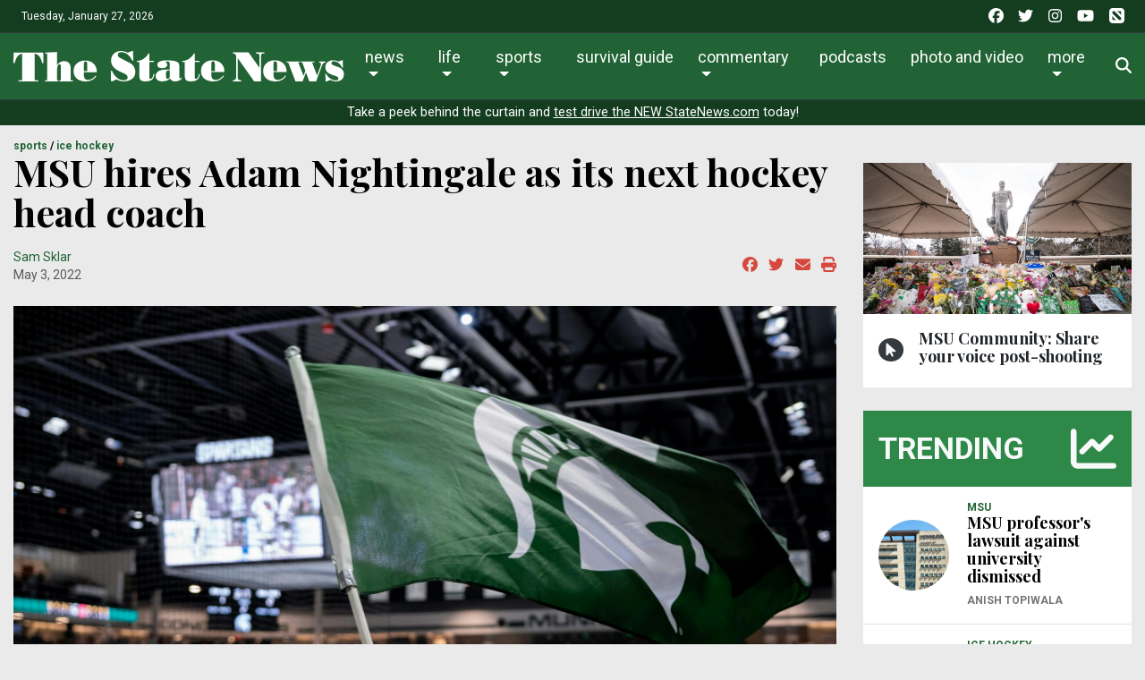

--- FILE ---
content_type: text/html; charset=UTF-8
request_url: https://statenews.com/article/2022/05/michigan-state-adam-nightingale-hired?ct=content_open&cv=cbox_featured
body_size: 22613
content:
<!DOCTYPE html>
<html lang="en-us">
<!--
   _____ _   _                    _
  / ____| \ | |                  | |
 | (___ |  \| |_      _____  _ __| | _____
  \___ \| . ` \ \ /\ / / _ \| '__| |/ / __|
  ____) | |\  |\ V  V / (_) | |  |   <\__ \
 |_____/|_| \_| \_/\_/ \___/|_|  |_|\_\___/

SNworks - Solutions by The State News - http://getsnworks.com
-->
    <head>
        <meta charset="utf-8">
        <meta http-equiv="X-UA-Compatible" content="IE=edge">
        <meta name="viewport" content="width=device-width, initial-scale=1">
        
        

    
            
<!-- CEO:STD-META -->


            	
                                                                
    <title>MSU hires Adam Nightingale as its next hockey head coach - The State News</title>
<style>#__ceo-debug-message{display: none;}#__ceo-debug-message-open,#__ceo-debug-message-close{font-size: 18px;color: #333;text-decoration: none;position: absolute;top: 0;left: 10px;}#__ceo-debug-message-close{padding-right: 10px;}#__ceo-debug-message #__ceo-debug-message-open{display: none;}#__ceo-debug-message div{display: inline-block;}#__ceo-debug-message.message-collapse{width: 50px;}#__ceo-debug-message.message-collapse div{display: none;}#__ceo-debug-message.message-collapse #__ceo-debug-message-close{display: none;}#__ceo-debug-message.message-collapse #__ceo-debug-message-open{display: inline !important;}.__ceo-poll label{display: block;}ul.__ceo-poll{padding: 0;}.__ceo-poll li{list-style-type: none;margin: 0;margin-bottom: 5px;}.__ceo-poll [name="verify"]{opacity: 0.001;}.__ceo-poll .__ceo-poll-result{max-width: 100%;border-radius: 3px;background: #fff;position: relative;padding: 2px 0;}.__ceo-poll span{z-index: 10;padding-left: 4px;}.__ceo-poll .__ceo-poll-fill{padding: 2px 4px;z-index: 5;top: 0;background: #4b9cd3;color: #fff;border-radius: 3px;position: absolute;overflow: hidden;}.__ceo-flex-container{display: flex;}.__ceo-flex-container .__ceo-flex-col{flex-grow: 1;}.__ceo-table{margin: 10px 0;}.__ceo-table td{border: 1px solid #333;padding: 0 10px;}.text-align-center{text-align: center;}.text-align-right{text-align: right;}.text-align-left{text-align: left;}.__ceo-text-right:empty{margin-bottom: 1em;}article:not(.arx-content) .btn{font-weight: 700;}article:not(.arx-content) .float-left.embedded-media{padding: 0px 15px 15px 0px;}article:not(.arx-content) .align-center{text-align: center;}article:not(.arx-content) .align-right{text-align: right;}article:not(.arx-content) .align-left{text-align: left;}article:not(.arx-content) table{background-color: #f1f1f1;border-radius: 3px;width: 100%;border-collapse: collapse;border-spacing: 0;margin-bottom: 1.5rem;caption-side: bottom;}article:not(.arx-content) table th{text-align: left;padding: 0.5rem;border-bottom: 1px solid #ccc;}article:not(.arx-content) table td{padding: 0.5rem;border-bottom: 1px solid #ccc;}article:not(.arx-content) figure:not(.embedded-media)> figcaption{font-size: 0.8rem;margin-top: 0.5rem;line-height: 1rem;}</style>

    <meta name="description" content="Michigan State hockey to hire Adam Nightingale as its new head coach.">

                <meta name="twitter:site" content="@@thesnews">     
        <meta property="og:url" content="https://statenews.com/article/2022/05/michigan-state-adam-nightingale-hired?ct=content_open&amp;cv=cbox_featured">     <meta property="og:type" content="article">
    <meta property="og:site_name" content="The State News">
    <meta property="og:title" content="MSU hires Adam Nightingale as its next hockey head coach - The State News">     <meta property="og:description" content="Michigan State hockey to hire Adam Nightingale as its new head coach.">             <meta name="twitter:card" content="summary_large_image">


    
                                
                    <meta property="og:image" content="https://snworksceo.imgix.net/tsn/e6f27dfb-47f4-412f-8169-85dee5c0c708.sized-1000x1000.jpg?w=800&amp;dpr=2&amp;ar=16%3A9&amp;fit=crop&amp;crop=faces">          <meta property="og:image:width" content="800">         <meta property="og:image:height" content="600">     
    			<meta name="robots" content="noindex, nofollow, max-image-preview:large">
	
    <script type="application/ld+json">
          {
            "@context": "http://schema.org",
            "@type": "NewsArticle",
            "headline": "MSU hires Adam Nightingale as its next hockey head coach",
            "url": "https://statenews.com/article/2022/05/michigan-state-adam-nightingale-hired",
                            "thumbnailUrl": "https://snworksceo.imgix.net/tsn/e6f27dfb-47f4-412f-8169-85dee5c0c708.sized-1000x1000.jpg?w=800",
                "image": "https://snworksceo.imgix.net/tsn/e6f27dfb-47f4-412f-8169-85dee5c0c708.sized-1000x1000.jpg?w=800",
                        "dateCreated": "2022-05-03T10:24:35-04:00",
                        "articleSection": ["sports","ice-hockey"],
            "creator": ["Sam Sklar"],
            "author": ["Sam Sklar"],
            "keywords": ["sports","homepage","topstory","ice-hockey"]
          }
    </script>



        <!-- Favicons -->
        <link rel="apple-touch-icon" sizes="57x57" href="https://cdn.thesn.net/9fd31aa8618db07575ab99354d2c6585/dist/img/favicons/apple-touch-icon-57x57.png">
        <link rel="apple-touch-icon" sizes="60x60" href="https://cdn.thesn.net/9fd31aa8618db07575ab99354d2c6585/dist/img/favicons/apple-touch-icon-60x60.png">
        <link rel="apple-touch-icon" sizes="72x72" href="https://cdn.thesn.net/9fd31aa8618db07575ab99354d2c6585/dist/img/favicons/apple-touch-icon-72x72.png">
        <link rel="apple-touch-icon" sizes="76x76" href="https://cdn.thesn.net/9fd31aa8618db07575ab99354d2c6585/dist/img/favicons/apple-touch-icon-76x76.png">
        <link rel="apple-touch-icon" sizes="114x114" href="https://cdn.thesn.net/9fd31aa8618db07575ab99354d2c6585/dist/img/favicons/apple-touch-icon-114x114.png">
        <link rel="apple-touch-icon" sizes="120x120" href="https://cdn.thesn.net/9fd31aa8618db07575ab99354d2c6585/dist/img/favicons/apple-touch-icon-120x120.png">
        <link rel="apple-touch-icon" sizes="144x144" href="https://cdn.thesn.net/9fd31aa8618db07575ab99354d2c6585/dist/img/favicons/apple-touch-icon-144x144.png">
        <link rel="icon" type="image/png" href="https://cdn.thesn.net/9fd31aa8618db07575ab99354d2c6585/dist/img/favicons/favicon-32x32.png" sizes="32x32">
        <link rel="icon" type="image/png" href="https://cdn.thesn.net/9fd31aa8618db07575ab99354d2c6585/dist/img/favicons/favicon-96x96.png" sizes="96x96">
        <link rel="icon" type="image/png" href="https://cdn.thesn.net/9fd31aa8618db07575ab99354d2c6585/dist/img/favicons/favicon.png" sizes="16x16">
        <link rel="manifest" href="https://cdn.thesn.net/9fd31aa8618db07575ab99354d2c6585/dist/img/favicons/manifest.json">
        <link rel="shortcut icon" href="https://cdn.thesn.net/9fd31aa8618db07575ab99354d2c6585/dist/img/favicons/favicon.png">
        <meta name="apple-mobile-web-app-title" content="TheStateNews">
        <meta name="application-name" content="TheStateNews">
        <meta name="msapplication-TileColor" content="#ffffff">
        <meta name="msapplication-TileImage" content="https://cdn.thesn.net/9fd31aa8618db07575ab99354d2c6585/dist/img/favicons/mstile-144x144.png">
        <meta name="msapplication-config" content="https://cdn.thesn.net/9fd31aa8618db07575ab99354d2c6585/dist/img/favicons/browserconfig.xml">
        <meta name="theme-color" content="#ffffff">
        <meta name="msvalidate.01" content="5E287A72C7C8BE913C4F41AC0F5FAF90">

        
                    <link rev="canonical" type="text/html" href="https://statenews.com/article/2022/05/michigan-state-adam-nightingale-hired">
    <link rel="alternate shorter" type="text/html" href="">
        <link href="https://fonts.googleapis.com/css?family=Lora:400,700|Playfair+Display:700|Roboto:300,400,700" rel="stylesheet">
        <link rel="stylesheet" href="https://stackpath.bootstrapcdn.com/bootstrap/4.1.3/css/bootstrap.min.css" integrity="sha384-MCw98/SFnGE8fJT3GXwEOngsV7Zt27NXFoaoApmYm81iuXoPkFOJwJ8ERdknLPMO" crossorigin="anonymous">
        <link rel="stylesheet" media="screen, projection, print" href="https://cdn.thesn.net/9fd31aa8618db07575ab99354d2c6585/dist/css/master.css">
        <link rel="stylesheet" media="print" href="https://cdn.thesn.net/9fd31aa8618db07575ab99354d2c6585/dist/css/print.css">
        <!-- <link href="https://vjs.zencdn.net/7.5.4/video-js.css" rel="stylesheet"> -->

                <script src="https://kit.fontawesome.com/e49e2e3de5.js" crossorigin="anonymous"></script>
        <script src="https://code.jquery.com/jquery-3.3.1.min.js" integrity="sha256-FgpCb/KJQlLNfOu91ta32o/NMZxltwRo8QtmkMRdAu8=" crossorigin="anonymous"></script>
        <script src="https://cdnjs.cloudflare.com/ajax/libs/popper.js/1.12.9/umd/popper.min.js" integrity="sha384-ApNbgh9B+Y1QKtv3Rn7W3mgPxhU9K/ScQsAP7hUibX39j7fakFPskvXusvfa0b4Q" crossorigin="anonymous"></script>
        <script src="https://maxcdn.bootstrapcdn.com/bootstrap/4.0.0/js/bootstrap.min.js" integrity="sha384-JZR6Spejh4U02d8jOt6vLEHfe/JQGiRRSQQxSfFWpi1MquVdAyjUar5+76PVCmYl" crossorigin="anonymous"></script>


        <script src="https://cdn.thesn.net/9fd31aa8618db07575ab99354d2c6585/dist/js/jquery.lazyload.min.js"></script>
        <script src="https://cdn.thesn.net/9fd31aa8618db07575ab99354d2c6585/dist/js/master.min.js"></script>
        <!-- <script src="https://vjs.zencdn.net/7.5.4/video.js"></script> -->
        <!-- Galleria -->
        <script src="https://cdn.thesn.net/9fd31aa8618db07575ab99354d2c6585/dist/galleria/galleria-1.4.2.min.js"></script>

            <script async src="https://securepubads.g.doubleclick.net/tag/js/gpt.js"></script>
    <script>
    window.googletag = window.googletag || {cmd: []};
    googletag.cmd.push(function() {

        var mapping_leaderboard = googletag.sizeMapping().
            addSize([980, 0], [[970, 90], [970, 250], [728, 90]]). // Desktop - super leaderboard
            addSize([730, 0], [728, 90]). // Tablet - leaderboard
            addSize([0, 0], [320, 50]). // Mobile
            build();

        var mapping_flexy_rect = googletag.sizeMapping().
            addSize([980, 0], [[300, 250], [728, 90]]). // Desktop - super leaderboard
            addSize([730, 0], [[300, 250], [728, 90]]). // Tablet - leaderboard
            addSize([0, 0], [[300, 250], [320, 50]]). // Mobile
            build();

        var mapping_leaderboard_sponsor = googletag.sizeMapping().
            addSize([1400, 0], [[970, 90], [728, 90]]). // Desktop - super leaderboard
            addSize([730, 0], [728, 90]). // Tablet - leaderboard
            addSize([0, 0], [320, 50]). // Mobile
            build();

        var mapping_leaderboard_no_billboard = googletag.sizeMapping().
            addSize([980, 0], [728, 90]). // Desktop - super leaderboard
            addSize([730, 0], [728, 90]). // Tablet - leaderboard
            addSize([0, 0], [320, 50]). // Mobile
            build();

        googletag.defineSlot('/285426675/TSN_2020_Rectangle_1', [300, 250], 'div-gpt-ad-1578328083793-0').addService(googletag.pubads());
        googletag.defineSlot('/285426675/TSN_2020_Rectangle_1', [300, 250], 'div-gpt-ad-1578328083793-1').addService(googletag.pubads());
        googletag.defineSlot('/285426675/TSN_2020_Rectangle_1', [300, 250], 'div-gpt-ad-1578328083793-2').addService(googletag.pubads());
        googletag.defineSlot('/285426675/TSN_2020_Rectangle_1', [300, 250], 'div-gpt-ad-1578328083793-3').addService(googletag.pubads());
        googletag.defineSlot('/285426675/TSN_2020_Rectangle_1', [300, 250], 'div-gpt-ad-1578328083793-4').addService(googletag.pubads());
        googletag.defineSlot('/285426675/TSN_2020_Flexy_Rectangle', [[320, 50], [728, 90], [300, 250]], 'div-gpt-ad-1603297221703-0').defineSizeMapping(mapping_flexy_rect).addService(googletag.pubads());
        googletag.defineSlot('/285426675/TSN_2020_Leaderboard', [[970, 250], [728, 90], [970, 90], [320, 50]], 'div-gpt-ad-1578328111754-0').defineSizeMapping(mapping_leaderboard).setTargeting('lbpos', ['ATF']).addService(googletag.pubads());
        googletag.defineSlot('/285426675/TSN_2020_Leaderboard', [[970, 250], [728, 90], [970, 90], [320, 50]], 'div-gpt-ad-1578328111754-1').defineSizeMapping(mapping_leaderboard).setTargeting('lbpos', ['BTF']).addService(googletag.pubads());
        googletag.defineSlot('/285426675/TSN_2020_Sponsored_Leaderboard', [[728, 90], [970, 90], [320, 50]], 'div-gpt-ad-1598029892043-0').defineSizeMapping(mapping_leaderboard_sponsor).addService(googletag.pubads());

        googletag.defineSlot('/285426675/TSN_2020_Halfpage', [[300, 600], [160, 600]], 'div-gpt-ad-1578328144355-0').addService(googletag.pubads());

        
        googletag.defineSlot('/285426675/EmpowerLocalSavingsUnit', [1, 1], 'div-gpt-ad-1755282621687-0').addService(googletag.pubads());
        googletag.defineSlot('/285426675/Empower_Local_2025', [1, 1], 'div-gpt-ad-1755283203143-0').addService(googletag.pubads());

        // legacy
        googletag.defineSlot('/285426675/TSN_Classified_Feature_130x150', [130, 150], 'div-gpt-ad-1578328845718-0').addService(googletag.pubads());
        googletag.defineSlot('/285426675/TSN_AdhesionsBanner_Mobile_320x50', [320, 50], 'div-gpt-ad-1578328921912-0').addService(googletag.pubads());
        googletag.defineSlot('/285426675/TSN_pop-up', [1, 1], 'div-gpt-ad-1578328967893-0').addService(googletag.pubads());

        googletag.defineSlot('/285426675/TSN_2020_Games_Sponsorship', [[728, 90], [980, 90], [320, 50]], 'div-gpt-ad-1587151384719-0').defineSizeMapping(mapping_leaderboard_no_billboard).addService(googletag.pubads());

        googletag.pubads().enableSingleRequest();
        googletag.pubads().collapseEmptyDivs();
        googletag.enableServices();
    });
</script>
        <!-- Flytedesk Digital -->
    <script type="text/javascript"> (function (w, d, s, p) { let f = d.getElementsByTagName(s)[0], j = d.createElement(s); j.id = 'flytedigital'; j.async = true; j.src = 'https://digital.flytedesk.com/js/head.js#' + p; f.parentNode.insertBefore(j, f); })(window, document, 'script', '8b8314ff-5fba-4d8d-a3ca-ac22812f7766'); </script>
    <!-- End Flytedesk Digital -->
    
    </head>
    <body class="article">
        <!-- Google Tag Manager -->
<noscript><iframe src="//www.googletagmanager.com/ns.html?id=GTM-K7VS6K" height="0" width="0" style="display:none;visibility:hidden"></iframe></noscript>
<script>(function(w,d,s,l,i){w[l]=w[l]||[];w[l].push({'gtm.start':
new Date().getTime(),event:'gtm.js'});var f=d.getElementsByTagName(s)[0],
j=d.createElement(s),dl=l!='dataLayer'?'&l='+l:'';j.async=true;j.src=
'//www.googletagmanager.com/gtm.js?id='+i+dl;f.parentNode.insertBefore(j,f);
})(window,document,'script','dataLayer','GTM-K7VS6K');</script>
<!-- End Google Tag Manager -->
    <div class="pre-header p-2 bg-primary dark text-white">
        <div class="container-fluid d-print-none">
            <div class="row align-items-center">
                <div class="col col-md-6 text-left">
                    <p class="p-0 m-0">Tuesday, January 27, 2026</p>
                </div>
                <div class="col col-md-6 text-right">
                    <ul class="list-unstyled list-inline mb-0">
                        <li class="list-inline-item pl-md-1"><a href="https://www.facebook.com/thesnews" target="_blank" class="tracks-outbound text-white" data-ga-category="Social" data-ga-action="click" data-ga-label="facebook"><i class="fab fa-facebook"></i></a></li>
                        <li class="list-inline-item pl-md-1"><a href="https://www.twitter.com/thesnews" target="_blank" class="tracks-outbound text-white" data-ga-category="Social" data-ga-action="click" data-ga-label="twitter"><i class="fab fa-twitter"></i></a></li>
                        <li class="list-inline-item pl-md-1"><a href="https://www.instagram.com/statenews" target="_blank" class="tracks-outbound text-white" data-ga-category="Social" data-ga-action="click" data-ga-label="instagram"><i class="fab fa-instagram"></i></a></li>
                        <li class="list-inline-item pl-md-1"><a href="https://www.youtube.com/channel/UCdUOX9veiY1rRTIgnvsTsCQ" target="_blank" class="tracks-outbound text-white" data-ga-category="Social" data-ga-action="click" data-ga-label="youtube"><i class="fab fa-youtube"></i></a></li>
                        <li class="list-inline-item pl-md-1"><a href="https://apple.news/T65toSZdjRcCKR98rt3M8iw?subscribe=1" target="_blank" class="tracks-outbound text-white" data-ga-category="Social" data-ga-action="click" data-ga-label="youtube"><i class="fak fa-apple-news"></i></a></li>
                    </ul>
                </div>
            </div>
        </div>
    </div>


        
<div id="navbarNavMainContainer" class="align-items-center pt-2 bg-primary border-bottom border-top border-dark">
    <div class="container-fluid">
        <div class="row">
            <div class="col-12">
                <nav class="navbar navbar-expand-lg navbar-light mb-2">
                    <a class="navbar-brand mr-auto d-none d-md-inline-block" href="https://statenews.com/">
                        <svg width="370px" height="33.14332239px" viewbox="0 0 614 55" xmlns="http://www.w3.org/2000/svg">
<path d="M217.134 22.247C221.991 24.75 226.168 30.822 226.168 37.886C226.168 50.865 214.403 54.892 203.392 54.892C199.215 54.892 194.893 53.296 191.246 51.321L183.046 54.892H181.15L180.616 36.06H183.047C186.845 45.018 194.284 52.839 204.609 52.839C207.797 52.839 211.897 51.548 211.897 47.753C211.897 43.273 206.963 41.381 203.549 39.857L197.776 37.279C186.766 32.342 181.151 25.737 181.151 17.464C181.149 6.379 189.119 0 199.75 0C204.003 0 208.103 1.294 211.896 3.113L220.098 0H221.843L222.452 17.389H220.399C216.601 9.187 209.618 2.053 200.051 2.053C197.164 2.053 193.6 3.569 193.6 6.987C193.6 11.089 198.608 12.756 201.643 14.352L217.134 22.247Z" fill="#FFFFFF"></path>
<path d="M252.059 4.48102V17.84H260.638V19.666H252.059V46.465C252.059 48.129 251.909 50.331 254.186 50.331C258.055 50.331 259.576 44.104 259.957 41.149H261.629C260.866 51.777 254.717 54.89 244.925 54.89C235.74 54.89 233.46 52.306 233.46 42.436V19.667H228.979V17.841C238.395 17.841 245.836 12.22 250.62 4.48202H252.059V4.48102Z" fill="#FFFFFF"></path>
<path d="M289.947 23.457C289.947 20.047 289.11 18.832 285.614 18.832C284.248 18.832 282.579 18.986 282.579 19.667C282.579 20.651 285.391 21.561 285.391 24.981C285.391 30.216 279.313 31.051 275.29 31.051C271.571 31.051 266.939 29.531 266.939 25.052C266.939 21.715 268.835 16.782 285.843 16.782C289.638 16.782 295.863 17.311 299.509 18.221C304.523 19.364 307.708 21.559 307.708 27.252V47.6C307.708 48.434 308.011 49.422 308.995 49.422C310.441 49.422 311.202 48.361 312.112 47.447V50.106C309.225 53.442 304.522 54.889 300.268 54.889C295.938 54.889 292.522 53.904 290.551 49.652C286.75 53.825 281.21 54.889 275.821 54.889C270.05 54.889 263.974 52.381 263.974 45.627C263.974 40.612 266.631 35.451 277.264 34.012C280.604 33.55 282.805 33.4 286.221 33.4H289.945V23.457H289.947ZM289.947 35.229H287.212C282.505 35.229 283.112 40.616 283.112 44.106C283.112 46.314 282.958 50.411 285.993 50.411C290.173 50.411 289.947 45.631 289.947 42.821V35.229V35.229Z" fill="#FFFFFF"></path>
<path d="M336.406 4.48102V17.84H344.987V19.666H336.406V46.465C336.406 48.129 336.26 50.331 338.533 50.331C342.407 50.331 343.925 44.104 344.304 41.149H345.975C345.215 51.777 339.068 54.89 329.275 54.89C320.087 54.89 317.806 52.306 317.806 42.436V19.667H313.327V17.841C322.743 17.841 330.182 12.22 334.966 4.48202H336.406V4.48102Z" fill="#FFFFFF"></path>
<path d="M367.08 38.188V41.381C367.08 47.449 368.217 52.232 375.28 52.232C380.899 52.232 385.982 48.662 389.174 44.262L390.614 45.247C386.058 51.85 379.681 54.892 371.481 54.892C367.08 54.892 363.131 54.587 359.031 52.839C352.577 50.109 347.948 44.792 347.948 35.833C347.948 23.687 357.969 16.783 369.431 16.783C382.565 16.783 391.678 24.75 391.528 38.187H367.08V38.188ZM373.608 36.363V25.89C373.608 23.235 374.214 18.604 370.192 18.604C366.699 18.604 367.08 23.535 367.08 25.89V36.364H373.608V36.363Z" fill="#FFFFFF"></path>
<path d="M407.122 54.892V52.839H409.016C412.279 52.839 413.267 49.119 413.267 45.63V8.35099C411.824 6.45499 410.613 4.25399 408.258 4.25399H407.122V2.27899H435.969L456.542 30.443V8.12499C456.542 6.00299 454.187 4.32899 451.377 4.32899H449.862V2.27899H465.499V4.32899H463.227C459.273 4.32899 459.352 7.29399 459.352 13.518V54.891H446.6L415.923 12.683V45.63C415.923 49.119 416.683 52.839 420.324 52.839H422.756V54.892H407.122V54.892Z" fill="#FFFFFF"></path>
<path d="M482.433 38.188V41.376C482.433 47.449 483.569 52.23 490.627 52.23C496.249 52.23 501.334 48.666 504.523 44.259L505.968 45.251C501.41 51.853 495.033 54.892 486.833 54.892C482.432 54.892 478.482 54.587 474.383 52.842C467.929 50.105 463.297 44.789 463.297 35.837C463.297 23.687 473.318 16.779 484.783 16.779C497.917 16.779 507.027 24.747 506.879 38.187H482.433V38.188ZM488.956 36.367V25.886C488.956 23.235 489.57 18.607 485.55 18.607C482.054 18.607 482.433 23.531 482.433 25.886V36.367H488.956Z" fill="#FFFFFF"></path>
<path d="M506.043 18.982H531.021V20.807H528.592L538.158 44.791L541.577 35.912L535.96 20.807H532.615V18.982H558.434V20.807H554.18L563.211 44.261L569.819 27.104C571.789 21.943 569.969 20.883 568.685 20.883H567.237V18.982H578.852V20.807C574.454 20.807 573.086 24.669 571.789 28.092L561.537 54.891H548.94L542.713 38.871L536.566 54.891H523.276L509.84 20.807H506.042V18.982H506.043Z" fill="#FFFFFF"></path>
<path d="M580.144 40.998C582.795 47.375 590.772 53.065 597.753 53.065C600.036 53.065 602.994 52.689 602.994 49.802C602.994 46.086 596.924 45.098 590.848 42.895C584.775 40.691 578.705 37.427 578.705 29.077C578.705 21.259 585.532 16.779 592.826 16.779C596.237 16.779 598.668 17.464 603.375 19.058L609.299 16.779H610.968L611.424 29.761H609.676C607.093 23.991 601.024 18.606 594.415 18.606C591.986 18.606 589.936 19.361 589.936 22.17C589.936 24.899 594.492 26.115 596.464 26.801L604.589 29.761C609.828 31.656 613.165 36.286 613.165 42.062C613.165 46.008 611.573 50.031 608.308 52.307C604.966 54.586 600.946 54.891 597.071 54.891C593.885 54.891 590.699 53.295 587.508 52.459L581.284 54.891H579.231L578.705 40.997H580.144V40.998Z" fill="#FFFFFF"></path>
<path d="M16.28 4.92202C7.511 5.68002 4.062 14.685 2.336 22.029H0L0.36 2.87402H55.317L55.696 22.029H53.358C51.636 14.684 48.182 5.67902 39.406 4.92202V52.864H46.236V54.891H9.373V52.864H16.28V4.92202Z" fill="#FFFFFF"></path>
<path d="M80.838 53.114H83.46V54.891H58.618V53.114H62.752V4.68598H58.774V2.87398C66.123 2.87398 73.488 1.97698 80.837 1.76398V25.56C83.692 21.059 88.719 18.347 93.974 18.347C102.899 18.347 106.202 23.9 106.202 31.697V53.115H110.187V54.892H85.507V53.115H88.118V31.347C88.118 29.008 88.505 23.823 85.42 23.823C83.984 23.823 80.838 24.74 80.838 37.195V53.114V53.114Z" fill="#FFFFFF"></path>
<path d="M130.562 38.383V41.542C130.562 47.543 131.693 52.259 138.668 52.259C144.23 52.259 149.251 48.751 152.397 44.384L153.828 45.382C149.317 51.909 143.033 54.892 134.926 54.892C130.562 54.892 126.655 54.598 122.616 52.881C116.236 50.175 111.646 44.911 111.646 36.064C111.646 24.057 121.559 17.218 132.897 17.218C145.879 17.218 154.881 25.113 154.725 38.383H130.562V38.383ZM137.011 36.591V26.221C137.011 23.61 137.626 19.012 133.632 19.012C130.199 19.012 130.563 23.9 130.563 26.221V36.591H137.011Z" fill="#FFFFFF"></path>
</svg>

                    </a>
                    <a class="navbar-brand mx-auto d-block d-md-none" href="https://statenews.com/">
                        <svg width="290px" height="25.97719863px" viewbox="0 0 614 55" xmlns="http://www.w3.org/2000/svg">
<path d="M217.134 22.247C221.991 24.75 226.168 30.822 226.168 37.886C226.168 50.865 214.403 54.892 203.392 54.892C199.215 54.892 194.893 53.296 191.246 51.321L183.046 54.892H181.15L180.616 36.06H183.047C186.845 45.018 194.284 52.839 204.609 52.839C207.797 52.839 211.897 51.548 211.897 47.753C211.897 43.273 206.963 41.381 203.549 39.857L197.776 37.279C186.766 32.342 181.151 25.737 181.151 17.464C181.149 6.379 189.119 0 199.75 0C204.003 0 208.103 1.294 211.896 3.113L220.098 0H221.843L222.452 17.389H220.399C216.601 9.187 209.618 2.053 200.051 2.053C197.164 2.053 193.6 3.569 193.6 6.987C193.6 11.089 198.608 12.756 201.643 14.352L217.134 22.247Z" fill="#FFFFFF"></path>
<path d="M252.059 4.48102V17.84H260.638V19.666H252.059V46.465C252.059 48.129 251.909 50.331 254.186 50.331C258.055 50.331 259.576 44.104 259.957 41.149H261.629C260.866 51.777 254.717 54.89 244.925 54.89C235.74 54.89 233.46 52.306 233.46 42.436V19.667H228.979V17.841C238.395 17.841 245.836 12.22 250.62 4.48202H252.059V4.48102Z" fill="#FFFFFF"></path>
<path d="M289.947 23.457C289.947 20.047 289.11 18.832 285.614 18.832C284.248 18.832 282.579 18.986 282.579 19.667C282.579 20.651 285.391 21.561 285.391 24.981C285.391 30.216 279.313 31.051 275.29 31.051C271.571 31.051 266.939 29.531 266.939 25.052C266.939 21.715 268.835 16.782 285.843 16.782C289.638 16.782 295.863 17.311 299.509 18.221C304.523 19.364 307.708 21.559 307.708 27.252V47.6C307.708 48.434 308.011 49.422 308.995 49.422C310.441 49.422 311.202 48.361 312.112 47.447V50.106C309.225 53.442 304.522 54.889 300.268 54.889C295.938 54.889 292.522 53.904 290.551 49.652C286.75 53.825 281.21 54.889 275.821 54.889C270.05 54.889 263.974 52.381 263.974 45.627C263.974 40.612 266.631 35.451 277.264 34.012C280.604 33.55 282.805 33.4 286.221 33.4H289.945V23.457H289.947ZM289.947 35.229H287.212C282.505 35.229 283.112 40.616 283.112 44.106C283.112 46.314 282.958 50.411 285.993 50.411C290.173 50.411 289.947 45.631 289.947 42.821V35.229V35.229Z" fill="#FFFFFF"></path>
<path d="M336.406 4.48102V17.84H344.987V19.666H336.406V46.465C336.406 48.129 336.26 50.331 338.533 50.331C342.407 50.331 343.925 44.104 344.304 41.149H345.975C345.215 51.777 339.068 54.89 329.275 54.89C320.087 54.89 317.806 52.306 317.806 42.436V19.667H313.327V17.841C322.743 17.841 330.182 12.22 334.966 4.48202H336.406V4.48102Z" fill="#FFFFFF"></path>
<path d="M367.08 38.188V41.381C367.08 47.449 368.217 52.232 375.28 52.232C380.899 52.232 385.982 48.662 389.174 44.262L390.614 45.247C386.058 51.85 379.681 54.892 371.481 54.892C367.08 54.892 363.131 54.587 359.031 52.839C352.577 50.109 347.948 44.792 347.948 35.833C347.948 23.687 357.969 16.783 369.431 16.783C382.565 16.783 391.678 24.75 391.528 38.187H367.08V38.188ZM373.608 36.363V25.89C373.608 23.235 374.214 18.604 370.192 18.604C366.699 18.604 367.08 23.535 367.08 25.89V36.364H373.608V36.363Z" fill="#FFFFFF"></path>
<path d="M407.122 54.892V52.839H409.016C412.279 52.839 413.267 49.119 413.267 45.63V8.35099C411.824 6.45499 410.613 4.25399 408.258 4.25399H407.122V2.27899H435.969L456.542 30.443V8.12499C456.542 6.00299 454.187 4.32899 451.377 4.32899H449.862V2.27899H465.499V4.32899H463.227C459.273 4.32899 459.352 7.29399 459.352 13.518V54.891H446.6L415.923 12.683V45.63C415.923 49.119 416.683 52.839 420.324 52.839H422.756V54.892H407.122V54.892Z" fill="#FFFFFF"></path>
<path d="M482.433 38.188V41.376C482.433 47.449 483.569 52.23 490.627 52.23C496.249 52.23 501.334 48.666 504.523 44.259L505.968 45.251C501.41 51.853 495.033 54.892 486.833 54.892C482.432 54.892 478.482 54.587 474.383 52.842C467.929 50.105 463.297 44.789 463.297 35.837C463.297 23.687 473.318 16.779 484.783 16.779C497.917 16.779 507.027 24.747 506.879 38.187H482.433V38.188ZM488.956 36.367V25.886C488.956 23.235 489.57 18.607 485.55 18.607C482.054 18.607 482.433 23.531 482.433 25.886V36.367H488.956Z" fill="#FFFFFF"></path>
<path d="M506.043 18.982H531.021V20.807H528.592L538.158 44.791L541.577 35.912L535.96 20.807H532.615V18.982H558.434V20.807H554.18L563.211 44.261L569.819 27.104C571.789 21.943 569.969 20.883 568.685 20.883H567.237V18.982H578.852V20.807C574.454 20.807 573.086 24.669 571.789 28.092L561.537 54.891H548.94L542.713 38.871L536.566 54.891H523.276L509.84 20.807H506.042V18.982H506.043Z" fill="#FFFFFF"></path>
<path d="M580.144 40.998C582.795 47.375 590.772 53.065 597.753 53.065C600.036 53.065 602.994 52.689 602.994 49.802C602.994 46.086 596.924 45.098 590.848 42.895C584.775 40.691 578.705 37.427 578.705 29.077C578.705 21.259 585.532 16.779 592.826 16.779C596.237 16.779 598.668 17.464 603.375 19.058L609.299 16.779H610.968L611.424 29.761H609.676C607.093 23.991 601.024 18.606 594.415 18.606C591.986 18.606 589.936 19.361 589.936 22.17C589.936 24.899 594.492 26.115 596.464 26.801L604.589 29.761C609.828 31.656 613.165 36.286 613.165 42.062C613.165 46.008 611.573 50.031 608.308 52.307C604.966 54.586 600.946 54.891 597.071 54.891C593.885 54.891 590.699 53.295 587.508 52.459L581.284 54.891H579.231L578.705 40.997H580.144V40.998Z" fill="#FFFFFF"></path>
<path d="M16.28 4.92202C7.511 5.68002 4.062 14.685 2.336 22.029H0L0.36 2.87402H55.317L55.696 22.029H53.358C51.636 14.684 48.182 5.67902 39.406 4.92202V52.864H46.236V54.891H9.373V52.864H16.28V4.92202Z" fill="#FFFFFF"></path>
<path d="M80.838 53.114H83.46V54.891H58.618V53.114H62.752V4.68598H58.774V2.87398C66.123 2.87398 73.488 1.97698 80.837 1.76398V25.56C83.692 21.059 88.719 18.347 93.974 18.347C102.899 18.347 106.202 23.9 106.202 31.697V53.115H110.187V54.892H85.507V53.115H88.118V31.347C88.118 29.008 88.505 23.823 85.42 23.823C83.984 23.823 80.838 24.74 80.838 37.195V53.114V53.114Z" fill="#FFFFFF"></path>
<path d="M130.562 38.383V41.542C130.562 47.543 131.693 52.259 138.668 52.259C144.23 52.259 149.251 48.751 152.397 44.384L153.828 45.382C149.317 51.909 143.033 54.892 134.926 54.892C130.562 54.892 126.655 54.598 122.616 52.881C116.236 50.175 111.646 44.911 111.646 36.064C111.646 24.057 121.559 17.218 132.897 17.218C145.879 17.218 154.881 25.113 154.725 38.383H130.562V38.383ZM137.011 36.591V26.221C137.011 23.61 137.626 19.012 133.632 19.012C130.199 19.012 130.563 23.9 130.563 26.221V36.591H137.011Z" fill="#FFFFFF"></path>
</svg>

                    </a>
                    <div class="w-100" id="navbarNavMain">
                        <ul class="navbar-nav d-flex w-100 justify-content-center justify-content-md-end">
                            <li class="flex-fill d-none d-md-inline-block">&nbsp;</li>
                            <li class="nav-item active sr-only">
                                <a class="nav-link" href="#">Home</a>
                            </li>
                                                                                                <li class="nav-item">
                                        <a class="nav-link dropdown-toggle has-menu sends-events" data-ga-category="Navigation" data-ga-action="open" data-ga-label="News" href="https://statenews.com/section/news">News</a>
                                        <ul class="menu" style="display: none;">
                                                                                            <li><a class="d-inline-block py-2" href="https://statenews.com/section/news/michigan">Michigan</a></li>
                                                                                            <li><a class="d-inline-block py-2" href="https://statenews.com/section/news/msu">MSU</a></li>
                                                                                            <li><a class="d-inline-block py-2" href="https://statenews.com/section/news/business">Business</a></li>
                                                                                            <li><a class="d-inline-block py-2" href="https://statenews.com/section/news/environment">Environment</a></li>
                                                                                        <li><div class="spacer"></div></li>
                                            <li><a class="d-inline-block py-2" href="https://statenews.com/section/news">All News</a></li>
                                        </ul>
                                    </li>
                                                                                                                                <li class="nav-item">
                                        <a class="nav-link dropdown-toggle has-menu sends-events" data-ga-category="Navigation" data-ga-action="open" data-ga-label="Life" href="https://statenews.com/section/life">Life</a>
                                        <ul class="menu" style="display: none;">
                                                                                            <li><a class="d-inline-block py-2" href="https://statenews.com/section/life/community">Community</a></li>
                                                                                            <li><a class="d-inline-block py-2" href="https://statenews.com/section/life/students">Students</a></li>
                                                                                            <li><a class="d-inline-block py-2" href="https://statenews.com/section/life/events-entertainment">Events &amp; Entertainment</a></li>
                                                                                            <li><a class="d-inline-block py-2" href="https://statenews.com/section/life/social-justice">Social Justice</a></li>
                                                                                            <li><a class="d-inline-block py-2" href="https://statenews.com/section/life/health">Health</a></li>
                                                                                        <li><div class="spacer"></div></li>
                                            <li><a class="d-inline-block py-2" href="https://statenews.com/section/life">All Life</a></li>
                                        </ul>
                                    </li>
                                                                                                                                <li class="nav-item">
                                        <a class="nav-link dropdown-toggle has-menu sends-events" data-ga-category="Navigation" data-ga-action="open" data-ga-label="Sports" href="https://statenews.com/section/sports">Sports</a>
                                        <ul class="menu" style="display: none;">
                                                                                            <li><a class="d-inline-block py-2" href="https://statenews.com/section/sports/football">Football</a></li>
                                                                                            <li><a class="d-inline-block py-2" href="https://statenews.com/section/sports/basketball/mens">Men’s Basketball</a></li>
                                                                                            <li><a class="d-inline-block py-2" href="https://statenews.com/section/sports/basketball/womens">Women’s Basketball</a></li>
                                                                                            <li><a class="d-inline-block py-2" href="https://statenews.com/section/sports/volleyball">Volleyball</a></li>
                                                                                            <li><a class="d-inline-block py-2" href="https://statenews.com/section/sports/ice-hockey">Ice Hockey</a></li>
                                                                                            <li><a class="d-inline-block py-2" href="https://statenews.com/section/sports/soccer/mens">Men’s Soccer</a></li>
                                                                                            <li><a class="d-inline-block py-2" href="https://statenews.com/section/sports/soccer/womens">Women’s Soccer</a></li>
                                                                                            <li><a class="d-inline-block py-2" href="https://statenews.com/section/sports/baseball">Baseball</a></li>
                                                                                            <li><a class="d-inline-block py-2" href="https://statenews.com/section/sports/softball">Softball</a></li>
                                                                                        <li><div class="spacer"></div></li>
                                            <li><a class="d-inline-block py-2" href="https://statenews.com/section/sports">All Sports</a></li>
                                        </ul>
                                    </li>
                                                                                                                                <li class="nav-item">
                                        <a class="nav-link" href="https://statenews.com/page/survival-guide">Survival&nbsp;Guide</a>
                                    </li>
                                                                                                                                <li class="nav-item">
                                        <a class="nav-link dropdown-toggle has-menu sends-events" data-ga-category="Navigation" data-ga-action="open" data-ga-label="Commentary" href="https://statenews.com/section/commentary">Commentary</a>
                                        <ul class="menu" style="display: none;">
                                                                                            <li><a class="d-inline-block py-2" href="https://statenews.com/section/letters-to-the-editor">Letters to the Editor</a></li>
                                                                                            <li><a class="d-inline-block py-2" href="https://statenews.com/section/guest-commentary">Guest Commentary</a></li>
                                                                                            <li><a class="d-inline-block py-2" href="https://statenews.com/page/letters-to-the-editor-submissions">Letters Submissions</a></li>
                                                                                            <li><a class="d-inline-block py-2" href="https://statenews.com/page/guest-commentary-submissions">Commentary Submissions</a></li>
                                                                                        <li><div class="spacer"></div></li>
                                            <li><a class="d-inline-block py-2" href="https://statenews.com/section/commentary">All Commentary</a></li>
                                        </ul>
                                    </li>
                                                                                                                                <li class="nav-item">
                                        <a class="nav-link" href="https://statenews.com/section/podcasts">Podcasts</a>
                                    </li>
                                                                                                                                <li class="nav-item">
                                        <a class="nav-link" href="https://statenews.com/multimedia">Photo&nbsp;and&nbsp;Video</a>
                                    </li>
                                                                                                                                <li class="nav-item">
                                        <a class="nav-link dropdown-toggle has-menu sends-events" data-ga-category="Navigation" data-ga-action="open" data-ga-label="More" href="https://statenews.com/#">More</a>
                                        <ul class="menu" style="display: none;">
                                                                                            <li><a class="d-inline-block py-2" href="https://statenews.com/page/contact">Contact</a></li>
                                                                                            <li><a class="d-inline-block py-2" href="https://statenews.com/classifieds">classifieds</a></li>
                                                                                            <li><a class="d-inline-block py-2" href="https://statenews.com/page/religious">Religious Directory</a></li>
                                                                                            <li><a class="d-inline-block py-2" href="https://statenews.com/obituaries">Obituaries</a></li>
                                                                                        <li><div class="spacer"></div></li>
                                            <li><a class="d-inline-block py-2" href="https://statenews.com/#">All More</a></li>
                                        </ul>
                                    </li>
                                                                                                                    <li class="nav-item">
                                <a class="nav-link btn btn-donate" href="https://app.donorview.com/ZKmR9" target="_blank">Donate</a>
                            </li>
                            <li class="nav-item dropdown" style="display:none">
                                <a class="nav-link dropdown-toggle" href="#" id="navbarDropdownMenuLink" role="button" data-toggle="dropdown" aria-haspopup="true" aria-expanded="false">
                                    More
                                </a>
                                <div class="dropdown-menu" aria-labelledby="navbarDropdownMenuLink">
                                </div>
                            </li>
                            <li class="nav-item boundary align-self-center">
                                <a href="https://statenews.com/search?a=1" class="search-link"><i class="fas fa-search"></i></a>
                                <form id="nav-search-form" method="get" action="https://statenews.com/search" style="display: none;">
                                    <div class="input-group">
                                        <input type="hidden" name="a" value="1">
                                        <input type="hidden" name="o" value="date">
                                        <input type="text" name="s" class="form-control" placeholder="Search The State News">
                                        <div class="input-group-append">
                                            <input type="submit" value="Search" class="btn btn-primary bg-primary">
                                        </div>
                                    </div>
                                </form>
                            </li>
                        </ul>
                    </div>
                </nav>
            </div>
        </div>
    </div>
</div>
        <div class="bg-primary dark py-1">
            <div class="container-fluid">
                <div class="row">
                    <div class="col-12 text-center text-white" style="font-size:0.85rem;">
                        Take a peek behind the curtain and <a href="https://new.statenews.com?setver=1" class="text-white" style="text-decoration:underline;">test drive the NEW StateNews.com</a> today!
                    </div>
                </div>
            </div>
        </div>

        <div class="container">
            <div class="row ad-row">
                <div class="col-12">
                                            <!-- START gryphon/ads/leaderboard-top.tpl -->
    <div class="ad leaderboard">
                    <!-- /285426675/TSN_2020_Leaderboard -->
            <div id="div-gpt-ad-1578328111754-0">
              <script>
                googletag.cmd.push(function() { googletag.display('div-gpt-ad-1578328111754-0'); });
              </script>
            </div>
            </div>
<!-- END gryphon/ads/leaderboard-top.tpl -->
                                    </div>
            </div>
        </div>

                <!-- START gryphon/article/main.tpl -->





    


<div class="container-fluid">
    <div class="row">
        <div class="col">
            <article class="full-article">
                
                <div class="kicker"><span class="kicker"><a href="https://statenews.com/section/sports">SPORTS</a>
                            /
                <a href="https://statenews.com/section/sports/ice-hockey">ICE HOCKEY</a></span></div>

                <h1>MSU hires Adam Nightingale as its next hockey head coach</h1>
                
                                    <div class="d-flex flex-row mt-3 mb-0 mb-md-4 align-items-center">
                        <div class="author-name d-flex align-items-center">
                                    
    
                            
            <div class="d-flex flex-column">
                <div class="d-flex flex-row flex-wrap">
                    <a href="https://statenews.com/staff/sam_sklar">Sam Sklar</a>
                                                        </div>
                            <span>
                    May 3, 2022
                </span>
            
            </div>

    
                        </div>
                        <div class="text-right d-print-none flex-grow-1">
                            <ul class="social-links list-unsyled list-inline mb-0">
                                <li class="list-inline-item"><a href="http://www.facebook.com/sharer.php?u=https://statenews.com/article/2022/05/michigan-state-adam-nightingale-hired" target="_blank" class="sends-events" data-ga-category="Share" data-ga-action="click" data-ga-label="facebook" data-ga-value="CURL"><i class="fab fa-facebook"></i></a></li>
                                <li class="list-inline-item"><a href="http://twitter.com/intent/tweet?url=https://statenews.com/article/2022/05/michigan-state-adam-nightingale-hired&amp;text=MSU hires Adam Nightingale as its next hockey head coach" target="_blank" class="sends-events" data-ga-category="Share" data-ga-action="click" data-ga-label="twitter" data-ga-value="CURL"><i class="fab fa-twitter"></i></a></li>
                                                                <li class="list-inline-item"><a href="mailto:?subject=MSU%20hires%20Adam%20Nightingale%20as%20its%20next%20hockey%20head%20coach%20|%20The%20CState%20News&amp;message=Check%20out%20this%20article%20from%20The%20State%20News%3A%20https%3A%2F%2Fstatenews.com%2Farticle%2F2022%2F05%2Fmichigan-state-adam-nightingale-hired" class="sends-events" data-ga-category="Share" data-ga-action="click" data-ga-label="email" data-ga-value="CURL"><i class="fa fa-envelope"></i></a></li>
                                <li class="list-inline-item"><a href="#" onclick="window.print()" class="sends-events" data-ga-category="Share" data-ga-action="click" data-ga-label="facebook" data-ga-value="CURL"><i class="fas fa-print"></i></a></li>
                            </ul>
                        </div>
                    </div>
                
                                    <figure class="dom-art-container my-4">
                                                    <img src="https://snworksceo.imgix.net/tsn/e6f27dfb-47f4-412f-8169-85dee5c0c708.sized-1000x1000.jpg" alt="&lt;p&gt;A&#x20;student&#x20;section&#x20;member&#x20;waves&#x20;a&#x20;Spartan&#x20;flag&#x20;at&#x20;the&#x20;beginning&#x20;of&#x20;the&#x20;third&#x20;period.&#x20;The&#x20;Spartans&#x20;fell&#x20;to&#x20;the&#x20;Buckeyes,&#x20;4-1,&#x20;at&#x20;Munn&#x20;Ice&#x20;Arena&#x20;on&#x20;Jan.&#x20;21,&#x20;2022.&#x20;&lt;&#x2F;p&gt;" class="w-100">
                                                                            <figcaption class="photo-caption bg-light mt-0 p-2 border">
                                <p>A student section member waves a Spartan flag at the beginning of the third period. The Spartans fell to the Buckeyes, 4-1, at Munn Ice Arena on Jan. 21, 2022. </p>                                                                                                                    <aside class="font-weight-bold d-block text-right">
                                                &mdash; Photo by
                                                <a href="https://statenews.com/staff/lauren_demay">Lauren DeMay</a>
                                                                                                | The State News
                                            </aside>
                                                            </figcaption>
                                            </figure>
                                <div class="arx-content article-content mb-4">
                                            <p>Michigan State has hired Adam Nightingale to become the next head coach of the hockey team. </p>
<p>The hiring comes one month after the <a href="https://statenews.com/article/2022/04/breaking-danton-cole-out-as-msu-hockey-head-coach?ct=content_open&amp;cv=cbox_latest" target="">dismissal of Danton Cole</a>, who spent five seasons at the helm but struggled to elevate MSU from the Big Ten basement with a 58-101-12 record. Nightingale&#x27;s name was among many instantly mixed into rumors to be Cole&#x27;s replacement. </p>

                                        </div>
                <div class="mt-3 mb-5">
                    <!-- START gryphon/ads/leaderboard-top.tpl -->
    <div class="ad leaderboard">
                    <!-- /285426675/TSN_2020_Sponsored_Leaderboard -->
            <div id="div-gpt-ad-1598029892043-0">
            <script>
                googletag.cmd.push(function() { googletag.display('div-gpt-ad-1598029892043-0'); });
            </script>
            </div>
            </div>
<!-- END gryphon/ads/leaderboard-top.tpl -->
                </div>
                <div class="article-content">

                        <p>“I’m extremely thankful and humbled to have the opportunity to lead at Michigan State University,” Nightingale said in the release. “Spartan hockey is a source of pride for the University, the East Lansing community, and the entire state of Michigan. I’d like to thank Athletic Director Alan Haller, Deputy AD Jennifer Smith, and everyone involved in the search process for the opportunity to come back home and once again be a part of this storied program.</p>
<p>“We will hire a staff that is well equipped to support our student-athletes and will be committed to developing them as a person, not just a hockey player.  We want to bring in high-level players with aspirations to work hard and help them develop to the point where they have the opportunity to play in the National Hockey League.</p>
<p>“Our staff will put a premium on player development so that we can play an exciting and skilled brand of hockey.  We will continue the traditions of hard-working student-athletes who are standouts not only on the ice, but also in the classroom and in our community.   We look forward to building the program back to where our proud alumni and fan base know it should be, which is the top of college hockey.”</p>
<p>Nightingale is a Michigan State alumnus who played for the Spartans from 2003-05 after transferring from Lake Superior State. Following four seasons in the ECHL, Nightingale returned to East Lansing as the team&#x27;s Director of Hockey Operations for four seasons before being named head coach of Shattuck St. Mary&#x27;s under-14 AAA team. He then spent four seasons in the NHL as a video and assistant coach with the Buffalo Sabres and Detroit Red Wings. </p>
<p>In 2020-21, Nightingale joined the United States National Developmental Program as the head coach of the under-17 team and followed the same group last winter. In doing so, he helped lead Team USA to a silver medal at the under-18 IIHF Ice Hockey World Championship in Germany on Sunday. </p>
<p>The team was already expected to look much different with multiple players arriving and departing via the transfer portal, but MSU now has a new face behind the bench tasked with tying it all together. Nightingale will have the pleasure of working with a newly renovated Munn Ice Arena, which is expected to be completed come puck drop in the winter. </p>

                        <div class="my-4">
                            <!-- START gryphon/ads/rectangle-4.tpl -->
    <div class="ad">
                  <!-- /285426675/Empower_Local_2025 -->
          <div id="div-gpt-ad-1755283203143-0">
            <script>
              googletag.cmd.push(function() { googletag.display('div-gpt-ad-1755283203143-0'); });
            </script>
          </div>
            </div>
<!-- END gryphon/ads/rectangle-4.tpl -->
                        </div>

                                                                            <p>“One thing rang very clear throughout this process. Michigan State is one of the premier college hockey programs in the country,” Michigan State athletic director Alan Haller said. &quot;Everyone, from alumni to our loyal fans, has high expectations each and every year. I hope they’re all smiling today because the future is bright for Spartan hockey. We will take the ice this fall in a renovated Munn Ice Arena, and across the board there is a renewed commitment to the program. Perhaps most importantly, Adam brings a thorough understanding of where we are as a program, and a clear plan for what’s required to once again reach championship heights.”</p>
                        <div class="my-4">
                            <!-- START gryphon/ads/rectangle-4.tpl -->
    <div class="ad">
                    <!-- /285426675/TSN_2020_Rectangle_1 -->
            <!-- /285426675/TSN_2020_Flexy_Rectangle -->
            <div id="div-gpt-ad-1603297221703-0">
            <script>
                googletag.cmd.push(function() { googletag.display('div-gpt-ad-1603297221703-0'); });
            </script>
            </div>
            </div>
<!-- END gryphon/ads/rectangle-4.tpl -->
                        </div>
                        
                        

                                                    <div class="my-4 py-2 d-print-none">
                                <div class="row d-flex flex-row bg-white pt-3 pr-3 pl-3 pb-0">
                                    <h3 class="mb-0">READ MORE</h3>
                                </div>
                                <div class="row d-block d-md-flex flex-row bg-white pt-3 pb-3">
                                                                            <div class="col-12 col-md-4 d-block d-md-flex flex-column mt-2 mt-md-0 pl-3 pr-3 pr-md-0">
                                                    
    
    
                        
        
                
    <article class="art-above bg-white d-flex flex-column flex-fill border">
        
            
                        <div class="p-3 d-flex flex-column flex-fill">
                                   <span class="d-none d-md-inline"><span class="kicker"><a href="https://statenews.com/section/sports/ice-hockey">ICE HOCKEY</a></span></span>
                
                <div class="d-flex align-items-center">
                                        <h3 class="headline "><a href="https://statenews.com/article/2022/04/michigan-state-hockey-head-coach-candidate?ct=content_open&amp;cv=cbox_featured">Three possible candidates for Michigan State hockey&#039;s coaching vacancy</a></h3>
                </div>


                    <span class="byline mb-0 mt-auto">
                                                        
    
                            
            <div class="d-flex flex-column">
                <div class="d-flex flex-row flex-wrap">
                    <a href="https://statenews.com/staff/alex_faber">Alex Faber</a>
                                                        </div>
            
            </div>

    
                                                                        </span>

                            </div>


        
    </article>

                                        </div>
                                                                            <div class="col-12 col-md-4 d-block d-md-flex flex-column mt-2 mt-md-0 pl-3 pr-3 pr-md-0">
                                                    
    
    
                        
        
                
    <article class="art-above bg-white d-flex flex-column flex-fill border">
        
            
                        <div class="p-3 d-flex flex-column flex-fill">
                                   <span class="d-none d-md-inline"><span class="kicker"><a href="https://statenews.com/section/sports/ice-hockey">ICE HOCKEY</a></span></span>
                
                <div class="d-flex align-items-center">
                                        <h3 class="headline "><a href="https://statenews.com/article/2022/04/the-timing-is-peculiar-but-it-was-the-right-move-for-msu-hockey-to-make-the-change?ct=content_open&amp;cv=cbox_featured">Column: The timing is peculiar, but it was the right move for MSU Hockey to make the change</a></h3>
                </div>


                    <span class="byline mb-0 mt-auto">
                                                        
    
                            
            <div class="d-flex flex-column">
                <div class="d-flex flex-row flex-wrap">
                    <a href="https://statenews.com/staff/sam_sklar">Sam Sklar</a>
                                                        </div>
            
            </div>

    
                                                                        </span>

                            </div>


        
    </article>

                                        </div>
                                                                            <div class="col-12 col-md-4 d-block d-md-flex flex-column mt-2 mt-md-0 pl-3 pr-3 pr-md-3">
                                                    
    
    
                        
        
                
    <article class="art-above bg-white d-flex flex-column flex-fill border">
        
            
                        <div class="p-3 d-flex flex-column flex-fill">
                                   <span class="d-none d-md-inline"><span class="kicker"><a href="https://statenews.com/section/sports/ice-hockey">ICE HOCKEY</a></span></span>
                
                <div class="d-flex align-items-center">
                                        <h3 class="headline "><a href="https://statenews.com/article/2022/03/2022-msu-hockey-commit-gavin-best-looks-to-help-return-the-program-to-its-glory-days?ct=content_open&amp;cv=cbox_featured">2022 MSU hockey commit Gavin Best looks to help return the program to its glory days</a></h3>
                </div>


                    <span class="byline mb-0 mt-auto">
                                                        
    
                            
            <div class="d-flex flex-column">
                <div class="d-flex flex-row flex-wrap">
                    <a href="https://statenews.com/staff/alex_faber">Alex Faber</a>
                                                        </div>
            
            </div>

    
                                                                        </span>

                            </div>


        
    </article>

                                        </div>
                                                                    </div>
                            </div>
                        
                        

                        <div class="my-4 py-2 d-print-none">
                            <div class="row bg-white pt-3 pb-3 px-3">
                                <div class="col-12 col-md-8">
                                    <p class="mb-4 mb-md-0 ">
                                        <strong class="d-block">Support student media!</strong>
                                        Please consider donating to The State News and help fund the future of journalism.
                                    </p>
                                </div>
                                <div class="col-12 col-md-4">
                                    <a href="https://app.donorview.com/ZKmR9" class="mt-md-4 btn btn-primary btn-lg btn-block">Donate</a>
                                </div>
                            </div>
                        </div>
                        
                                                    <p class="d-none d-md-block">
                                
<script type="text/javascript">
    function myAdDoneFunction(spotx_ad_found) { if(spotx_ad_found) {} else {}};

    function mobileAndTabletcheck() {
        var check = false;
        (function(a){if(/(android|bb\d+|meego).+mobile|avantgo|bada\/|blackberry|blazer|compal|elaine|fennec|hiptop|iemobile|ip(hone|od)|iris|kindle|lge |maemo|midp|mmp|mobile.+firefox|netfront|opera m(ob|in)i|palm( os)?|phone|p(ixi|re)\/|plucker|pocket|psp|series(4|6)0|symbian|treo|up\.(browser|link)|vodafone|wap|windows ce|xda|xiino|android|ipad|playbook|silk/i.test(a)||/1207|6310|6590|3gso|4thp|50[1 6]i|770s|802s|a wa|abac|ac(er|oo|s\ )|ai(ko|rn)|al(av|ca|co)|amoi|an(ex|ny|yw)|aptu|ar(ch|go)|as(te|us)|attw|au(di|\ m|r |s )|avan|be(ck|ll|nq)|bi(lb|rd)|bl(ac|az)|br(e|v)w|bumb|bw\ (n|u)|c55\/|capi|ccwa|cdm\ |cell|chtm|cldc|cmd\ |co(mp|nd)|craw|da(it|ll|ng)|dbte|dc\ s|devi|dica|dmob|do(c|p)o|ds(12|\ d)|el(49|ai)|em(l2|ul)|er(ic|k0)|esl8|ez([4 7]0|os|wa|ze)|fetc|fly(\ |_)|g1 u|g560|gene|gf\ 5|g\ mo|go(\.w|od)|gr(ad|un)|haie|hcit|hd\ (m|p|t)|hei\ |hi(pt|ta)|hp( i|ip)|hs\ c|ht(c(\ | |_|a|g|p|s|t)|tp)|hu(aw|tc)|i\ (20|go|ma)|i230|iac( |\ |\/)|ibro|idea|ig01|ikom|im1k|inno|ipaq|iris|ja(t|v)a|jbro|jemu|jigs|kddi|keji|kgt( |\/)|klon|kpt |kwc\ |kyo(c|k)|le(no|xi)|lg( g|\/(k|l|u)|50|54|\ [a w])|libw|lynx|m1\ w|m3ga|m50\/|ma(te|ui|xo)|mc(01|21|ca)|m\ cr|me(rc|ri)|mi(o8|oa|ts)|mmef|mo(01|02|bi|de|do|t(\ | |o|v)|zz)|mt(50|p1|v )|mwbp|mywa|n10[0 2]|n20[2 3]|n30(0|2)|n50(0|2|5)|n7(0(0|1)|10)|ne((c|m)\ |on|tf|wf|wg|wt)|nok(6|i)|nzph|o2im|op(ti|wv)|oran|owg1|p800|pan(a|d|t)|pdxg|pg(13|\ ([1 8]|c))|phil|pire|pl(ay|uc)|pn\ 2|po(ck|rt|se)|prox|psio|pt\ g|qa\ a|qc(07|12|21|32|60|\ [2 7]|i\ )|qtek|r380|r600|raks|rim9|ro(ve|zo)|s55\/|sa(ge|ma|mm|ms|ny|va)|sc(01|h\ |oo|p\ )|sdk\/|se(c(\ |0|1)|47|mc|nd|ri)|sgh\ |shar|sie(\ |m)|sk\ 0|sl(45|id)|sm(al|ar|b3|it|t5)|so(ft|ny)|sp(01|h\ |v\ |v )|sy(01|mb)|t2(18|50)|t6(00|10|18)|ta(gt|lk)|tcl\ |tdg\ |tel(i|m)|tim\ |t\ mo|to(pl|sh)|ts(70|m\ |m3|m5)|tx\ 9|up(\.b|g1|si)|utst|v400|v750|veri|vi(rg|te)|vk(40|5[0 3]|\ v)|vm40|voda|vulc|vx(52|53|60|61|70|80|81|83|85|98)|w3c(\ | )|webc|whit|wi(g |nc|nw)|wmlb|wonu|x700|yas\ |your|zeto|zte\ /i.test(a.substr(0,4)))check = true})(navigator.userAgent||navigator.vendor||window.opera);
        return check;
    }
    var bMobile = mobileAndTabletcheck(),
        aScriptAttributes = [
            'type="text/javascript" src="http://js.spotx.tv/easi/v1/85394.js" data-spotx_ad_done_function="myAdDoneFunction" data-spotx_ad_unit="incontent" data-spotx_autoplay="1" data-spotx_ad_volume="0" data-spotx_loop="0" data-spotx_collapse="1" data-spotx_unmute_on_mouse="1"'
        ];
    if (bMobile)
    {
        aScriptAttributes.push('data-spotx_content_width="300"');
        aScriptAttributes.push('data-spotx_content_height="250"');
        aScriptAttributes.push('data-spotx_channel_id="186661"');
    }
    else
    {
        aScriptAttributes.push('data-spotx_content_width="608"');
        aScriptAttributes.push('data-spotx_content_height="342"');
        aScriptAttributes.push('data-spotx_unmute_on_mouse="1"');
        aScriptAttributes.push('data-spotx_channel_id="186765"');
    }
    document.write('<scr' + 'ipt ' + aScriptAttributes.join(" ") + '><\/scr' + 'ipt>');
</script>                            </p>
                        
                        
                    
                            <div class="mb-4">
<!-- /285426675/EmpowerLocalSavingsUnit -->
<div id="div-gpt-ad-1755282621687-0">
  <script>
    googletag.cmd.push(function() { googletag.display('div-gpt-ad-1755282621687-0'); });
  </script>
</div>
</div>
                            
                            <div class="my-4 py-2 d-print-none">
                                <div class="row d-flex flex-row bg-white pt-3 px-3 pb-0">
                                    <h3 class="mb-0">Discussion</h3>
                                </div>
                                <div class="row bg-white pt-3 pb-3 px-3">
                                    <div class="d-flex flex-row">
                                        <div class="pl-0 flex-grow-1">
                                            <p>Share and discuss <em>&ldquo;MSU hires Adam Nightingale as its next hockey head coach&rdquo;</em> on social media.</p>
                                        </div>
                                        <div class="pl-2 pl-md-3">
                                            <p class="text-right">
                                                <a href="http://www.facebook.com/sharer.php?u=https://statenews.com/article/2022/05/michigan-state-adam-nightingale-hired" target="_blank" class="sends-events border-0 d-flex align-items-center" data-ga-category="Share" data-ga-action="click" data-ga-label="facebook" data-ga-value="CURL"><i class="fab fa-facebook"></i>&nbsp;facebook</a>
                                                <a href="http://twitter.com/intent/tweet?url=https://statenews.com/article/2022/05/michigan-state-adam-nightingale-hired&amp;text=MSU hires Adam Nightingale as its next hockey head coach" target="_blank" class="sends-events border-0 d-flex align-items-center" data-ga-category="Share" data-ga-action="click" data-ga-label="twitter" data-ga-value="CURL"><i class="fab fa-twitter"></i>&nbsp;twitter</a>
                                            </p>
                                        </div>
                                    </div>
                                </div>
                            </div>
                </div>
            </article>
        </div>
        

<div class="col-12 fixed-sidebar ml-0 article d-print-none">
    <div class="my-4">
        <!-- START gryphon/ads/rectangle.tpl -->
    <div class="ad rectangle">
                    <!-- /285426675/TSN_2020_Rectangle_1 -->
            <div id="div-gpt-ad-1578328083793-0" style="width: 300px; height: 250px;">
              <script>
                googletag.cmd.push(function() { googletag.display('div-gpt-ad-1578328083793-0'); });
              </script>
            </div>
            </div>      
<!-- END gryphon/ads/rectangle.tpl -->    </div>
    <div class="my-4">
        <a href="https://statenews.com/section/community-voice-2023">
            <img src="https://snworksceo.imgix.net/tsn/e5a01852-44b1-49f1-957e-eabc05761b0e.sized-1000x1000.JPG?w=1000&ar=16:9&fit=crop&crop=faces&facepad=3&auto=format" alt="Police respond to shooting at Berkey Hall">
            <article class="art-above bg-white p-3 d-flex align-items-center">
                <i class="fas fa-arrow-pointer mr-2 bg-dark text-light rounded-circle p-1 px-2"></i>
                <h3 class="headline flex-grow-1 pl-2"><a href="https://statenews.com/section/community-voice-2023" class="text-body font-serif">MSU Community: Share your voice post-shooting</a></h3>
            </article>
        </a>
    </div>
    <div class="my-4">
                <div class="d-flex bg-primary light p-3 align-items-center mt-2">
                    <h1 class="rundown text-light mb-0 text-sans font-weight-bold">TRENDING</h1>
                    <i class="fas fa-chart-line fa-3x text-light ml-auto"></i>
                </div>
                                                
    
                        
        
    <article class="art-left d-flex align-items-center border-bottom p-3 bg-white">

        
        <div class="row">
            <div class="col-4 pr-0 pr-md-1 col-md-4 d-none d-lg-flex align-items-center">
                                                        <div class="image-container">
                                                    <a href="https://statenews.com/article/2026/01/msu-professors-lawsuit-against-university-dismissed?ct=content_open&amp;cv=cbox_latest"><img src="https://snworksceo.imgix.net/tsn/14c3dd7f-c386-4498-892d-742506d60a3a.sized-1000x1000.jpg?w=1000&amp;ar=1%3A1&amp;fit=crop&amp;crop=faces&amp;facepad=3&amp;auto=format" class="dom-art-left-image w-100 d-block mx-auto rounded-circle"></a>
                                                                                                                            
                                            </div>
                                                            </div>
            <div class="col-md-12 col-lg-8">
                <div class="d-flex flex-column h-100">
                                            <span><span class="kicker"><a href="https://statenews.com/section/news/msu">MSU</a></span></span>
                    
                    <h3 class="headline has-photo"><a href="https://statenews.com/article/2026/01/msu-professors-lawsuit-against-university-dismissed?ct=content_open&amp;cv=cbox_latest">MSU professor&#039;s lawsuit against university dismissed</a></h3>

                        <span class="byline has-photo mb-0 mt-auto">
                                                                
    
                            
            <div class="d-flex flex-column">
                <div class="d-flex flex-row flex-wrap">
                    <a href="https://statenews.com/staff/anish-topiwala">Anish Topiwala</a>
                                                        </div>
            
            </div>

    
                                                                                    </span>

                                    </div>
            </div>
        </div>
            </article>

                                                
    
                        
        
    <article class="art-left d-flex align-items-center border-bottom p-3 bg-white">

        
        <div class="row">
            <div class="col-4 pr-0 pr-md-1 col-md-4 d-none d-lg-flex align-items-center">
                                                        <div class="image-container">
                                                    <a href="https://statenews.com/article/2026/01/dan-sturges-leaves-lasting-mark-on-msu-hockey?ct=content_open&amp;cv=cbox_latest"><img src="https://snworksceo.imgix.net/tsn/b7fb80bd-4009-465d-9c18-26a1584edfea.sized-1000x1000.jpg?w=1000&amp;ar=1%3A1&amp;fit=crop&amp;crop=faces&amp;facepad=3&amp;auto=format" class="dom-art-left-image w-100 d-block mx-auto rounded-circle"></a>
                                                                                                                            
                                            </div>
                                                            </div>
            <div class="col-md-12 col-lg-8">
                <div class="d-flex flex-column h-100">
                                            <span><span class="kicker"><a href="https://statenews.com/section/sports/ice-hockey">ICE HOCKEY</a></span></span>
                    
                    <h3 class="headline has-photo"><a href="https://statenews.com/article/2026/01/dan-sturges-leaves-lasting-mark-on-msu-hockey?ct=content_open&amp;cv=cbox_latest">Dan Sturges leaves lasting mark on MSU hockey</a></h3>

                        <span class="byline has-photo mb-0 mt-auto">
                                                                
    
                            
            <div class="d-flex flex-column">
                <div class="d-flex flex-row flex-wrap">
                    <a href="https://statenews.com/staff/audrey-dayton">Audrey Dayton</a>
                                                        </div>
            
            </div>

    
                                                                                    </span>

                                    </div>
            </div>
        </div>
            </article>

                                                
    
                        
        
    <article class="art-left d-flex align-items-center border-bottom p-3 bg-white">

        
        <div class="row">
            <div class="col-4 pr-0 pr-md-1 col-md-4 d-none d-lg-flex align-items-center">
                                                        <div class="image-container">
                                                    <a href="https://statenews.com/article/2026/01/students-fans-prohibited-from-waiting-outside-ahead-of-games-this-weekend?ct=content_open&amp;cv=cbox_latest"><img src="https://snworksceo.imgix.net/tsn/bc39718e-9ab9-46c8-b0ba-64134bcb01c8.sized-1000x1000.jpg?w=1000&amp;ar=1%3A1&amp;fit=crop&amp;crop=faces&amp;facepad=3&amp;auto=format" class="dom-art-left-image w-100 d-block mx-auto rounded-circle"></a>
                                                                                                                            
                                            </div>
                                                            </div>
            <div class="col-md-12 col-lg-8">
                <div class="d-flex flex-column h-100">
                                            <span><span class="kicker"><a href="https://statenews.com/section/news">NEWS</a></span></span>
                    
                    <h3 class="headline has-photo"><a href="https://statenews.com/article/2026/01/students-fans-prohibited-from-waiting-outside-ahead-of-games-this-weekend?ct=content_open&amp;cv=cbox_latest">Students won&#039;t be allowed to wait in line hours before weekend games </a></h3>

                        <span class="byline has-photo mb-0 mt-auto">
                                                                
    
                            
            <div class="d-flex flex-column">
                <div class="d-flex flex-row flex-wrap">
                    <a href="https://statenews.com/staff/lucas-gentilia">Lucas Gentilia</a>
                                                        </div>
            
            </div>

    
                                                                                    </span>

                                    </div>
            </div>
        </div>
            </article>

                                                
    
                        
        
    <article class="art-left d-flex align-items-center border-bottom p-3 bg-white">

        
        <div class="row">
            <div class="col-4 pr-0 pr-md-1 col-md-4 d-none d-lg-flex align-items-center">
                                                        <div class="image-container">
                                                    <a href="https://statenews.com/article/2026/01/classes-to-be-held-friday-ahead-of-sub-zero-temps?ct=content_open&amp;cv=cbox_latest"><img src="https://snworksceo.imgix.net/tsn/61d8622d-31e5-4fc5-a4ce-f271e01852ca.sized-1000x1000.jpg?w=1000&amp;ar=1%3A1&amp;fit=crop&amp;crop=faces&amp;facepad=3&amp;auto=format" class="dom-art-left-image w-100 d-block mx-auto rounded-circle"></a>
                                                                                                                            
                                            </div>
                                                            </div>
            <div class="col-md-12 col-lg-8">
                <div class="d-flex flex-column h-100">
                                            <span><span class="kicker"><a href="https://statenews.com/section/news/msu">MSU</a></span></span>
                    
                    <h3 class="headline has-photo"><a href="https://statenews.com/article/2026/01/classes-to-be-held-friday-ahead-of-sub-zero-temps?ct=content_open&amp;cv=cbox_latest">MSU won&#039;t cancel classes ahead of sub-zero temps</a></h3>

                        <span class="byline has-photo mb-0 mt-auto">
                                                                
    
                            
            <div class="d-flex flex-column">
                <div class="d-flex flex-row flex-wrap">
                    <a href="https://statenews.com/staff/demonte-thomas">Demonte Thomas</a>
                                                        </div>
            
            </div>

    
                                                                                    </span>

                                    </div>
            </div>
        </div>
            </article>

                                                
    
                        
        
    <article class="art-left d-flex align-items-center border-bottom p-3 bg-white">

        
        <div class="row">
            <div class="col-4 pr-0 pr-md-1 col-md-4 d-none d-lg-flex align-items-center">
                                                        <div class="image-container">
                                                    <a href="https://statenews.com/article/2026/01/69727307bec9e?ct=content_open&amp;cv=cbox_latest"><img src="https://snworksceo.imgix.net/tsn/151ce084-01e4-4ea6-9deb-7db4c95208bd.sized-1000x1000.jpg?w=1000&amp;ar=1%3A1&amp;fit=crop&amp;crop=faces&amp;facepad=3&amp;auto=format" class="dom-art-left-image w-100 d-block mx-auto rounded-circle"></a>
                                                                                                                            
                                            </div>
                                                            </div>
            <div class="col-md-12 col-lg-8">
                <div class="d-flex flex-column h-100">
                                            <span><span class="kicker"><a href="https://statenews.com/section/news/msu">MSU</a></span></span>
                    
                    <h3 class="headline has-photo"><a href="https://statenews.com/article/2026/01/69727307bec9e?ct=content_open&amp;cv=cbox_latest">The plight of the MSU parking enforcer</a></h3>

                        <span class="byline has-photo mb-0 mt-auto">
                                                                
    
                            
            <div class="d-flex flex-column">
                <div class="d-flex flex-row flex-wrap">
                    <a href="https://statenews.com/staff/theo-scheer">Theo Scheer</a>
                                                        </div>
            
            </div>

    
                                                                                    </span>

                                    </div>
            </div>
        </div>
            </article>

                                                
    
                        
        
    <article class="art-left d-flex align-items-center border-bottom p-3 bg-white">

        
        <div class="row">
            <div class="col-4 pr-0 pr-md-1 col-md-4 d-none d-lg-flex align-items-center">
                                                        <div class="image-container">
                                                    <a href="https://statenews.com/article/2026/01/students-march-to-class-despite-frigid-temperatures-disappointment?ct=content_open&amp;cv=cbox_latest"><img src="https://snworksceo.imgix.net/tsn/90d385d2-98e8-4178-8b95-cff13cc7de61.sized-1000x1000.jpg?w=1000&amp;ar=1%3A1&amp;fit=crop&amp;crop=faces&amp;facepad=3&amp;auto=format" class="dom-art-left-image w-100 d-block mx-auto rounded-circle"></a>
                                                                                                                            
                                            </div>
                                                            </div>
            <div class="col-md-12 col-lg-8">
                <div class="d-flex flex-column h-100">
                                            <span><span class="kicker"><a href="https://statenews.com/section/news/msu">MSU</a></span></span>
                    
                    <h3 class="headline has-photo"><a href="https://statenews.com/article/2026/01/students-march-to-class-despite-frigid-temperatures-disappointment?ct=content_open&amp;cv=cbox_latest">Students march to class despite frigid temperatures, disappointment</a></h3>

                        <span class="byline has-photo mb-0 mt-auto">
                                                                
    
                            
            <div class="d-flex flex-column">
                <div class="d-flex flex-row flex-wrap">
                    <a href="https://statenews.com/staff/georgia-hill">Georgia Hill</a>
                                                        </div>
            
            </div>

    
                                                                                    </span>

                                    </div>
            </div>
        </div>
            </article>

                    </div>
    <div class="my-4">
        <!-- START gryphon/ads/rectangle-3.tpl -->
    <div class="ad rectangle">
                    <!-- /285426675/TSN_2020_Rectangle_1 -->
            <div id="div-gpt-ad-1578328083793-2" style="width: 300px; height: 250px;">
              <script>
                googletag.cmd.push(function() { googletag.display('div-gpt-ad-1578328083793-2'); });
              </script>
            </div>
            </div>   
<!-- END gryphon/ads/rectangle-3.tpl -->    </div>
    <div class="my-4">
        <!-- START gryphon/ads/half-page.tpl -->
<div class="d-none d-md-block">    
            <div class="ad half-page">
                            <!-- /285426675/TSN_2020_Halfpage -->
                <div id="div-gpt-ad-1578328144355-0" style="width: 300px; height: 600px;">
                  <script>
                    googletag.cmd.push(function() { googletag.display('div-gpt-ad-1578328144355-0'); });
                  </script>
                </div>
                    </div> 
    </div>
<!-- END gryphon/ads/half-page.tpl -->    </div>
</div>
    </div>
</div>
<div data-name="snworks-article-id" value="d5dbcb5a-72e0-4460-9255-bde492b91e61"></div>


        <div class="container">
            <div class="row ad-row">
                <div class="col-12">
                    <!-- START gryphon/ads/leaderboard-bottom.tpl -->
    <div class="ad leaderboard">
                    <!-- /285426675/TSN_2020_Leaderboard -->
            <div id="div-gpt-ad-1578328111754-1">
              <script>
                googletag.cmd.push(function() { googletag.display('div-gpt-ad-1578328111754-1'); });
              </script>
            </div>
            </div>
<!-- END gryphon/ads/leaderboard-bottom.tpl -->
                </div>
            </div>
        </div>
        <footer>
            <div class="footer-header">
                <div class="container footer-header-inner">
                    <div class="row">
                                                <div class="col">
                            <form id="search" method="get" action="https://statenews.com/search">
                                <div class="row flex-row align-items-center">
                                    <div class="col d-flex">
                                        <input type="hidden" name="a" value="1">
                                        <input type="hidden" name="o" value="date">
                                        <input id="searchField" type="text" name="s" placeholder="search...">
                                    </div>
                                    <div class="col d-flex justify-content-end">
                                        <button type="submit" value="submit">
                                            <i class="fa fa-search"></i>
                                        </button>
                                    </div>
                                </div>
                            </form>
                            <a href=""></a>
                        </div>
                    </div>
                </div>
            </div>
            <div class="container footer-body">
                <div class="row">
                    <div class="col-4 col-md-3">
                        <h5 class="foot-header">Sections</h5>
                        <ul class="list-unstyled">
                            <li><a href="https://statenews.com/section/news">news</a></li>
                            <li><a href="https://statenews.com/section/sports">sports</a></li>
                            <li><a href="https://statenews.com/section/spotlight">spotlight</a></li>
                            <li><a href="https://statenews.com/section/opinion">opinion</a></li>
                            <li><a href="https://statenews.com/classified">classifieds</a></li>
                                                        <li><a href="https://statenews.com/obituaries">obituaries</a></li>
                        </ul>
                    </div>
                    <div class="col-4 col-md-3">
                        <h5 class="foot-header">Quick Links</h5>
                        <ul class="list-unstyled">
                            <li><a href="https://statenews.com/page/about">about</a></li>
                            <li><a href="https://statenews.com/marketing">advertise</a></li>
                            <li><a href="https://statenews.com/page/board">board of directors</a></li>
                            <li><a href="http://reprints.statenews.com/">photo reprints</a></li>
                            <li><a href="https://statenews.com/page/privacy">privacy policy</a></li>
                            <li><a href="https://statenews.com/page/corrections-and-archives">corrections &amp; archives</a></li>
                            <li><a href="https://statenews.com/page/work">student positions</a></li>
                        </ul>
                    </div>
                    <div class="col-4 col-md-3">
                        <h5 class="foot-header">Social</h5>
                        <ul class="list-unstyled">
                            <!-- <li><a href="https://statenews.com/calendar">event calendar</a></li> -->
                            <li><a href="https://statenews.com/section/snaa">alumni</a></li>
                            <li><a href="https://statenews.com/page/contact">contact us</a></li>
                            <li><a href="https://statenews.com/page/email-subscription">email newsletter</a></li>
                            <li>
                                <a class="pr-1" href="https://www.facebook.com/thesnews"><i class="fab fa-facebook"></i></a>
                                <a class="pr-1" href="https://twitter.com/thesnews"><i class="fab fa-twitter"></i></a>
                                <a class="pr-1" href="https://instagram.com/statenews/" target="_blank"><i class="fab fa-instagram"></i></a>
                                <a class="" href="https://apple.news/T65toSZdjRcCKR98rt3M8iw?subscribe=1" target="_blank"><i class="fak fa-apple-news text-white"></i></a>
                            </li>
                        </ul>
                    </div>
                    <div class="d-none d-md-block col-md-3 mb-3">
                        <h5 class="foot-header">Latest Print Issue</h5>
                                                                        <a href="https://issuu.com/statenews/docs/the_state_news_mlk_jr._edition" class="issuu-preview">
                            <img src="https://image.isu.pub/260114214053-67bec4702c0f59977e2bc4ef8b8b8b81/jpg/page_1_thumb_large.jpg" class="issuu-preview w-75">
                        </a>
                    </div>
                </div>
            </div>
            <div class="container-fluid border-top border-primary dark">
                <div class="row flex-row copyright-foot-line align-items-center">
                    <div class="col-12 col-sm-6 d-flex p-2">
                        All Content &copy; 2026 State News, Inc.
                    </div>
                    <div class="col-12 col-sm-6 d-flex align-items-center justify-content-end p-2">
                        Powered by <a href="http://getsnworks.com" target="_blank"><img src="https://cdn.thesn.net/gAssets/SNworks.png" style="position:relative;top:-2px;padding:0 10px;"></a> Solutions by The State News.
                    </div>
                </div>
            </div>
        </footer>
        <!-- START Parse.ly Include: Standard -->
        <div id="parsely-root" style="display: none">
          <div id="parsely-cfg" data-parsely-site="statenews.com"></div>
        </div>
        <script>
        (function(s, p, d) {
          var h=d.location.protocol, i=p+"-"+s,
              e=d.getElementById(i), r=d.getElementById(p+"-root"),
              u=h==="https:"?"d1z2jf7jlzjs58.cloudfront.net"
              :"static."+p+".com";
          if (e) return;
          e = d.createElement(s); e.id = i; e.async = true;
          e.src = h+"//"+u+"/p.js"; r.appendChild(e);
        })("script", "parsely", document);
        </script>
        <!-- END Parse.ly Include -->

        <script>
            $(function() {
                $("img.lazy").lazyload({
                    effect : "fadeIn"
                });
            });
        </script>

            <script>
        _sendPage("https://statenews.com/article/sports/ice-hockey/2022/05/michigan-state-adam-nightingale-hired")
    </script>

                <script src="https://cdn.thesn.net/9fd31aa8618db07575ab99354d2c6585/dist/js/ads.js"></script>
        
                <script>(function(){/*

 Copyright The Closure Library Authors.
 SPDX-License-Identifier: Apache-2.0
*/
'use strict';var g=function(a){var b=0;return function(){return b<a.length?{done:!1,value:a[b++]}:{done:!0}}},l=this||self,m=/^[\w+/_-]+[=]{0,2}$/,p=null,q=function(){},r=function(a){var b=typeof a;if("object"==b)if(a){if(a instanceof Array)return"array";if(a instanceof Object)return b;var c=Object.prototype.toString.call(a);if("[object Window]"==c)return"object";if("[object Array]"==c||"number"==typeof a.length&&"undefined"!=typeof a.splice&&"undefined"!=typeof a.propertyIsEnumerable&&!a.propertyIsEnumerable("splice"))return"array";
if("[object Function]"==c||"undefined"!=typeof a.call&&"undefined"!=typeof a.propertyIsEnumerable&&!a.propertyIsEnumerable("call"))return"function"}else return"null";else if("function"==b&&"undefined"==typeof a.call)return"object";return b},u=function(a,b){function c(){}c.prototype=b.prototype;a.prototype=new c;a.prototype.constructor=a};var v=function(a,b){Object.defineProperty(l,a,{configurable:!1,get:function(){return b},set:q})};var y=function(a,b){this.b=a===w&&b||"";this.a=x},x={},w={};var aa=function(a,b){a.src=b instanceof y&&b.constructor===y&&b.a===x?b.b:"type_error:TrustedResourceUrl";if(null===p)b:{b=l.document;if((b=b.querySelector&&b.querySelector("script[nonce]"))&&(b=b.nonce||b.getAttribute("nonce"))&&m.test(b)){p=b;break b}p=""}b=p;b&&a.setAttribute("nonce",b)};var z=function(){return Math.floor(2147483648*Math.random()).toString(36)+Math.abs(Math.floor(2147483648*Math.random())^+new Date).toString(36)};var A=function(a,b){b=String(b);"application/xhtml+xml"===a.contentType&&(b=b.toLowerCase());return a.createElement(b)},B=function(a){this.a=a||l.document||document};B.prototype.appendChild=function(a,b){a.appendChild(b)};var C=function(a,b,c,d,e,f){try{var k=a.a,h=A(a.a,"SCRIPT");h.async=!0;aa(h,b);k.head.appendChild(h);h.addEventListener("load",function(){e();d&&k.head.removeChild(h)});h.addEventListener("error",function(){0<c?C(a,b,c-1,d,e,f):(d&&k.head.removeChild(h),f())})}catch(n){f()}};var ba=l.atob("aHR0cHM6Ly93d3cuZ3N0YXRpYy5jb20vaW1hZ2VzL2ljb25zL21hdGVyaWFsL3N5c3RlbS8xeC93YXJuaW5nX2FtYmVyXzI0ZHAucG5n"),ca=l.atob("WW91IGFyZSBzZWVpbmcgdGhpcyBtZXNzYWdlIGJlY2F1c2UgYWQgb3Igc2NyaXB0IGJsb2NraW5nIHNvZnR3YXJlIGlzIGludGVyZmVyaW5nIHdpdGggdGhpcyBwYWdlLg=="),da=l.atob("RGlzYWJsZSBhbnkgYWQgb3Igc2NyaXB0IGJsb2NraW5nIHNvZnR3YXJlLCB0aGVuIHJlbG9hZCB0aGlzIHBhZ2Uu"),ea=function(a,b,c){this.b=a;this.f=new B(this.b);this.a=null;this.c=[];this.g=!1;this.i=b;this.h=c},F=function(a){if(a.b.body&&!a.g){var b=
function(){D(a);l.setTimeout(function(){return E(a,3)},50)};C(a.f,a.i,2,!0,function(){l[a.h]||b()},b);a.g=!0}},D=function(a){for(var b=G(1,5),c=0;c<b;c++){var d=H(a);a.b.body.appendChild(d);a.c.push(d)}b=H(a);b.style.bottom="0";b.style.left="0";b.style.position="fixed";b.style.width=G(100,110).toString()+"%";b.style.zIndex=G(2147483544,2147483644).toString();b.style["background-color"]=I(249,259,242,252,219,229);b.style["box-shadow"]="0 0 12px #888";b.style.color=I(0,10,0,10,0,10);b.style.display=
"flex";b.style["justify-content"]="center";b.style["font-family"]="Roboto, Arial";c=H(a);c.style.width=G(80,85).toString()+"%";c.style.maxWidth=G(750,775).toString()+"px";c.style.margin="24px";c.style.display="flex";c.style["align-items"]="flex-start";c.style["justify-content"]="center";d=A(a.f.a,"IMG");d.className=z();d.src=ba;d.style.height="24px";d.style.width="24px";d.style["padding-right"]="16px";var e=H(a),f=H(a);f.style["font-weight"]="bold";f.textContent=ca;var k=H(a);k.textContent=da;J(a,
e,f);J(a,e,k);J(a,c,d);J(a,c,e);J(a,b,c);a.a=b;a.b.body.appendChild(a.a);b=G(1,5);for(c=0;c<b;c++)d=H(a),a.b.body.appendChild(d),a.c.push(d)},J=function(a,b,c){for(var d=G(1,5),e=0;e<d;e++){var f=H(a);b.appendChild(f)}b.appendChild(c);c=G(1,5);for(d=0;d<c;d++)e=H(a),b.appendChild(e)},G=function(a,b){return Math.floor(a+Math.random()*(b-a))},I=function(a,b,c,d,e,f){return"rgb("+G(Math.max(a,0),Math.min(b,255)).toString()+","+G(Math.max(c,0),Math.min(d,255)).toString()+","+G(Math.max(e,0),Math.min(f,
255)).toString()+")"},H=function(a){a=A(a.f.a,"DIV");a.className=z();return a},E=function(a,b){0>=b||null!=a.a&&0!=a.a.offsetHeight&&0!=a.a.offsetWidth||(fa(a),D(a),l.setTimeout(function(){return E(a,b-1)},50))},fa=function(a){var b=a.c;var c="undefined"!=typeof Symbol&&Symbol.iterator&&b[Symbol.iterator];b=c?c.call(b):{next:g(b)};for(c=b.next();!c.done;c=b.next())(c=c.value)&&c.parentNode&&c.parentNode.removeChild(c);a.c=[];(b=a.a)&&b.parentNode&&b.parentNode.removeChild(b);a.a=null};var ia=function(a,b,c,d,e){var f=ha(c),k=function(n){n.appendChild(f);l.setTimeout(function(){f?(0!==f.offsetHeight&&0!==f.offsetWidth?b():a(),f.parentNode&&f.parentNode.removeChild(f)):a()},d)},h=function(n){document.body?k(document.body):0<n?l.setTimeout(function(){h(n-1)},e):b()};h(3)},ha=function(a){var b=document.createElement("div");b.className=a;b.style.width="1px";b.style.height="1px";b.style.position="absolute";b.style.left="-10000px";b.style.top="-10000px";b.style.zIndex="-10000";return b};var K={},L=null;var M=function(){},N="function"==typeof Uint8Array,O=function(a,b){a.b=null;b||(b=[]);a.j=void 0;a.f=-1;a.a=b;a:{if(b=a.a.length){--b;var c=a.a[b];if(!(null===c||"object"!=typeof c||Array.isArray(c)||N&&c instanceof Uint8Array)){a.g=b-a.f;a.c=c;break a}}a.g=Number.MAX_VALUE}a.i={}},P=[],Q=function(a,b){if(b<a.g){b+=a.f;var c=a.a[b];return c===P?a.a[b]=[]:c}if(a.c)return c=a.c[b],c===P?a.c[b]=[]:c},R=function(a,b,c){a.b||(a.b={});if(!a.b[c]){var d=Q(a,c);d&&(a.b[c]=new b(d))}return a.b[c]};
M.prototype.h=N?function(){var a=Uint8Array.prototype.toJSON;Uint8Array.prototype.toJSON=function(){var b;void 0===b&&(b=0);if(!L){L={};for(var c="ABCDEFGHIJKLMNOPQRSTUVWXYZabcdefghijklmnopqrstuvwxyz0123456789".split(""),d=["+/=","+/","-_=","-_.","-_"],e=0;5>e;e++){var f=c.concat(d[e].split(""));K[e]=f;for(var k=0;k<f.length;k++){var h=f[k];void 0===L[h]&&(L[h]=k)}}}b=K[b];c=[];for(d=0;d<this.length;d+=3){var n=this[d],t=(e=d+1<this.length)?this[d+1]:0;h=(f=d+2<this.length)?this[d+2]:0;k=n>>2;n=(n&
3)<<4|t>>4;t=(t&15)<<2|h>>6;h&=63;f||(h=64,e||(t=64));c.push(b[k],b[n],b[t]||"",b[h]||"")}return c.join("")};try{return JSON.stringify(this.a&&this.a,S)}finally{Uint8Array.prototype.toJSON=a}}:function(){return JSON.stringify(this.a&&this.a,S)};var S=function(a,b){return"number"!==typeof b||!isNaN(b)&&Infinity!==b&&-Infinity!==b?b:String(b)};M.prototype.toString=function(){return this.a.toString()};var T=function(a){O(this,a)};u(T,M);var U=function(a){O(this,a)};u(U,M);var ja=function(a,b){this.c=new B(a);var c=R(b,T,5);c=new y(w,Q(c,4)||"");this.b=new ea(a,c,Q(b,4));this.a=b},ka=function(a,b,c,d){b=new T(b?JSON.parse(b):null);b=new y(w,Q(b,4)||"");C(a.c,b,3,!1,c,function(){ia(function(){F(a.b);d(!1)},function(){d(!0)},Q(a.a,2),Q(a.a,3),Q(a.a,1))})};var la=function(a,b){V(a,"internal_api_load_with_sb",function(c,d,e){ka(b,c,d,e)});V(a,"internal_api_sb",function(){F(b.b)})},V=function(a,b,c){a=l.btoa(a+b);v(a,c)},W=function(a,b,c){for(var d=[],e=2;e<arguments.length;++e)d[e-2]=arguments[e];e=l.btoa(a+b);e=l[e];if("function"==r(e))e.apply(null,d);else throw Error("API not exported.");};var X=function(a){O(this,a)};u(X,M);var Y=function(a){this.h=window;this.a=a;this.b=Q(this.a,1);this.f=R(this.a,T,2);this.g=R(this.a,U,3);this.c=!1};Y.prototype.start=function(){ma();var a=new ja(this.h.document,this.g);la(this.b,a);na(this)};
var ma=function(){var a=function(){if(!l.frames.googlefcPresent)if(document.body){var b=document.createElement("iframe");b.style.display="none";b.style.width="0px";b.style.height="0px";b.style.border="none";b.style.zIndex="-1000";b.style.left="-1000px";b.style.top="-1000px";b.name="googlefcPresent";document.body.appendChild(b)}else l.setTimeout(a,5)};a()},na=function(a){var b=Date.now();W(a.b,"internal_api_load_with_sb",a.f.h(),function(){var c;var d=a.b,e=l[l.btoa(d+"loader_js")];if(e){e=l.atob(e);
e=parseInt(e,10);d=l.btoa(d+"loader_js").split(".");var f=l;d[0]in f||"undefined"==typeof f.execScript||f.execScript("var "+d[0]);for(;d.length&&(c=d.shift());)d.length?f[c]&&f[c]!==Object.prototype[c]?f=f[c]:f=f[c]={}:f[c]=null;c=Math.abs(b-e);c=1728E5>c?0:c}else c=-1;0!=c&&(W(a.b,"internal_api_sb"),Z(a,Q(a.a,6)))},function(c){Z(a,c?Q(a.a,4):Q(a.a,5))})},Z=function(a,b){a.c||(a.c=!0,a=new l.XMLHttpRequest,a.open("GET",b,!0),a.send())};(function(a,b){l[a]=function(c){for(var d=[],e=0;e<arguments.length;++e)d[e-0]=arguments[e];l[a]=q;b.apply(null,d)}})("__d3lUW8vwsKlB__",function(a){"function"==typeof window.atob&&(a=window.atob(a),a=new X(a?JSON.parse(a):null),(new Y(a)).start())});}).call(this);

window.__d3lUW8vwsKlB__("[base64]");</script>
                        <!-- edge-pod -->
    <!-- Built in 0.30454587936401 seconds --><div id="__ceo-8B7A2F29-C494-4EAA-9D3D-93356FF6FB40"></div>
<script src="https://statenews.com/b/e.js"></script>
<script></script>
</body>
</html>

--- FILE ---
content_type: text/html; charset=utf-8
request_url: https://www.google.com/recaptcha/api2/aframe
body_size: 266
content:
<!DOCTYPE HTML><html><head><meta http-equiv="content-type" content="text/html; charset=UTF-8"></head><body><script nonce="_96pdQabY1N1X9n9D2z4Pg">/** Anti-fraud and anti-abuse applications only. See google.com/recaptcha */ try{var clients={'sodar':'https://pagead2.googlesyndication.com/pagead/sodar?'};window.addEventListener("message",function(a){try{if(a.source===window.parent){var b=JSON.parse(a.data);var c=clients[b['id']];if(c){var d=document.createElement('img');d.src=c+b['params']+'&rc='+(localStorage.getItem("rc::a")?sessionStorage.getItem("rc::b"):"");window.document.body.appendChild(d);sessionStorage.setItem("rc::e",parseInt(sessionStorage.getItem("rc::e")||0)+1);localStorage.setItem("rc::h",'1769506043617');}}}catch(b){}});window.parent.postMessage("_grecaptcha_ready", "*");}catch(b){}</script></body></html>

--- FILE ---
content_type: text/javascript;charset=UTF-8
request_url: https://statenews.com/b/e.js
body_size: 681
content:
var _ceo = _ceo || {};

console.log("Starting integration for tsn");
console.log("FP", "75dcaa4c-7318-4529-bf7a-f6429b32fe86");
console.log("REF", "https://statenews.com/article/2022/05/michigan-state-adam-nightingale-hired?ct=content_open&amp;cv=cbox_featured");

window.addEventListener('DOMContentLoaded', function() {
    var _closer = document.getElementById('__ceo-debug-message-close');
    var _opener = document.getElementById('__ceo-debug-message-open');
    var _container = document.getElementById('__ceo-debug-message');

    var el = document.getElementById('__ceo-8B7A2F29-C494-4EAA-9D3D-93356FF6FB40');

    if (el) {
        window._ceo.BlockerEnabled = true;
    } else {
        window._ceo.BlockerEnabled = false;
    }

            
    if (!_container) {
        return;
    }

    _closer.addEventListener('click', function(e) {
        e.preventDefault();
        _container.classList.add('message-collapse');
    });
    _opener.addEventListener('click', function(e) {
        e.preventDefault();
        _container.classList.remove('message-collapse');
    });
});


--- FILE ---
content_type: application/javascript; charset=utf-8
request_url: https://fundingchoicesmessages.google.com/f/AGSKWxX796yA7VrNxmHgmwjQaW6WGVXDrVBTFvUtM5-6vKh7ie4oXA_ZQ9yYDk9a-5TTbcGtwD4Z7tHisZ9d4ZuORRXyUT9_A6Nc6jszsb9S0UoQda2Vw6Wjpzi8DqGyFVXZwrPVVwXelQ==?fccs=W251bGwsbnVsbCxudWxsLG51bGwsbnVsbCxudWxsLFsxNzY5NTA2MDQ0LDI4NTAwMDAwMF0sbnVsbCxudWxsLG51bGwsW251bGwsWzcsNiwxMF0sbnVsbCxudWxsLG51bGwsbnVsbCxudWxsLG51bGwsbnVsbCxudWxsLG51bGwsMV0sImh0dHBzOi8vc3RhdGVuZXdzLmNvbS9hcnRpY2xlLzIwMjIvMDUvbWljaGlnYW4tc3RhdGUtYWRhbS1uaWdodGluZ2FsZS1oaXJlZCIsbnVsbCxbWzgsImxSZktNME4xY1QwIl0sWzksImVuLVVTIl0sWzE2LCJbMSwxLDFdIl0sWzE5LCIyIl0sWzI0LCIiXSxbMjksImZhbHNlIl1dXQ
body_size: 133
content:
if (typeof __googlefc.fcKernelManager.run === 'function') {"use strict";this.default_ContributorServingResponseClientJs=this.default_ContributorServingResponseClientJs||{};(function(_){var window=this;
try{
var qp=function(a){this.A=_.t(a)};_.u(qp,_.J);var rp=function(a){this.A=_.t(a)};_.u(rp,_.J);rp.prototype.getWhitelistStatus=function(){return _.F(this,2)};var sp=function(a){this.A=_.t(a)};_.u(sp,_.J);var tp=_.ed(sp),up=function(a,b,c){this.B=a;this.j=_.A(b,qp,1);this.l=_.A(b,_.Pk,3);this.F=_.A(b,rp,4);a=this.B.location.hostname;this.D=_.Fg(this.j,2)&&_.O(this.j,2)!==""?_.O(this.j,2):a;a=new _.Qg(_.Qk(this.l));this.C=new _.dh(_.q.document,this.D,a);this.console=null;this.o=new _.mp(this.B,c,a)};
up.prototype.run=function(){if(_.O(this.j,3)){var a=this.C,b=_.O(this.j,3),c=_.fh(a),d=new _.Wg;b=_.hg(d,1,b);c=_.C(c,1,b);_.jh(a,c)}else _.gh(this.C,"FCNEC");_.op(this.o,_.A(this.l,_.De,1),this.l.getDefaultConsentRevocationText(),this.l.getDefaultConsentRevocationCloseText(),this.l.getDefaultConsentRevocationAttestationText(),this.D);_.pp(this.o,_.F(this.F,1),this.F.getWhitelistStatus());var e;a=(e=this.B.googlefc)==null?void 0:e.__executeManualDeployment;a!==void 0&&typeof a==="function"&&_.To(this.o.G,
"manualDeploymentApi")};var vp=function(){};vp.prototype.run=function(a,b,c){var d;return _.v(function(e){d=tp(b);(new up(a,d,c)).run();return e.return({})})};_.Tk(7,new vp);
}catch(e){_._DumpException(e)}
}).call(this,this.default_ContributorServingResponseClientJs);
// Google Inc.

//# sourceURL=/_/mss/boq-content-ads-contributor/_/js/k=boq-content-ads-contributor.ContributorServingResponseClientJs.en_US.lRfKM0N1cT0.es5.O/d=1/exm=ad_blocking_detection_executable,kernel_loader,loader_js_executable,web_iab_us_states_signal_executable/ed=1/rs=AJlcJMwSx5xfh8YmCxYY1Uo-mP01FmTfFQ/m=cookie_refresh_executable
__googlefc.fcKernelManager.run('\x5b\x5b\x5b7,\x22\x5b\x5bnull,\\\x22statenews.com\\\x22,\\\x22AKsRol8vkern7vV4nZl9-e0X_B5Onoe1YidXoPZwxOIWHM2l6dV_6rIi2ZN8IlfFamMytAmzWrTUCzN9iFE_sLokQBq11sXHb8ZOb7IFeTdvkCWWmvibt0zVO6F1BGe-F6IrXka_Gaywa28deuK4ONCjy8K7aC9MgQ\\\\u003d\\\\u003d\\\x22\x5d,null,\x5b\x5bnull,null,null,\\\x22https:\/\/fundingchoicesmessages.google.com\/f\/AGSKWxWXYGybXpiUIb-brHqBkg69IZSrJmsWSOYR-Qj5C-fiHVPFz6qtDmJ4z7VLkxxOxr-ecCv39ZCLutalxvjL5CpG2FEIPX76cDif1-Wjbk4jtjhs9Qce-7-sYYfk34VNZbVdC0D91Q\\\\u003d\\\\u003d\\\x22\x5d,null,null,\x5bnull,null,null,\\\x22https:\/\/fundingchoicesmessages.google.com\/el\/AGSKWxVySNIKsghpz3BM0do49k1oOuQfh4cqERx1WX5nZmiVnJF8zYIKb4HlkWwJWimM4ei6TNyGIuDISbi8tvCcGH6h_KsRqmrW9QUcZuwKFKd7UqMH6cGQd0qWl2xT4_3WfK-X0xx5ag\\\\u003d\\\\u003d\\\x22\x5d,null,\x5bnull,\x5b7,6,10\x5d,null,null,null,null,null,null,null,null,null,1\x5d\x5d,\x5b3,1\x5d\x5d\x22\x5d\x5d,\x5bnull,null,null,\x22https:\/\/fundingchoicesmessages.google.com\/f\/AGSKWxUxA92tCSn04m9cTf6dtazGBd9SR38YJLsKh77Vx0ECSMnte7XVyhgartg48yKe2pj5dAHtfPnR5nFLjVArsTbE-8gkQv6Io18zW7xI7Srd2srYxFEtBIg-2rZFaJh-7CD0WxOrQQ\\u003d\\u003d\x22\x5d\x5d');}

--- FILE ---
content_type: application/javascript; charset=utf-8
request_url: https://fundingchoicesmessages.google.com/f/AGSKWxVfUUndHKpIoWL1OgpS1oGmVvS87kbTDq7ium7NJLgJzFQNHGylxVNkhtTJBWbgRUXGKaH-4KdoIbAVA84PRF5unt1UyKMBxFahLWNkkY0lVQhH09-hj3yxVAgiSGPDNuEy4yjTZhPfSY8iZebypoaXorskyIzNv-S8ONlOyhQLt6Yml80mTIGv_XiM/_-popunder./ad_600x160_/ad/sponsored-/adchoices2./adv_out.
body_size: -1290
content:
window['ef20287a-63ab-4645-9b4b-6767036c21a6'] = true;